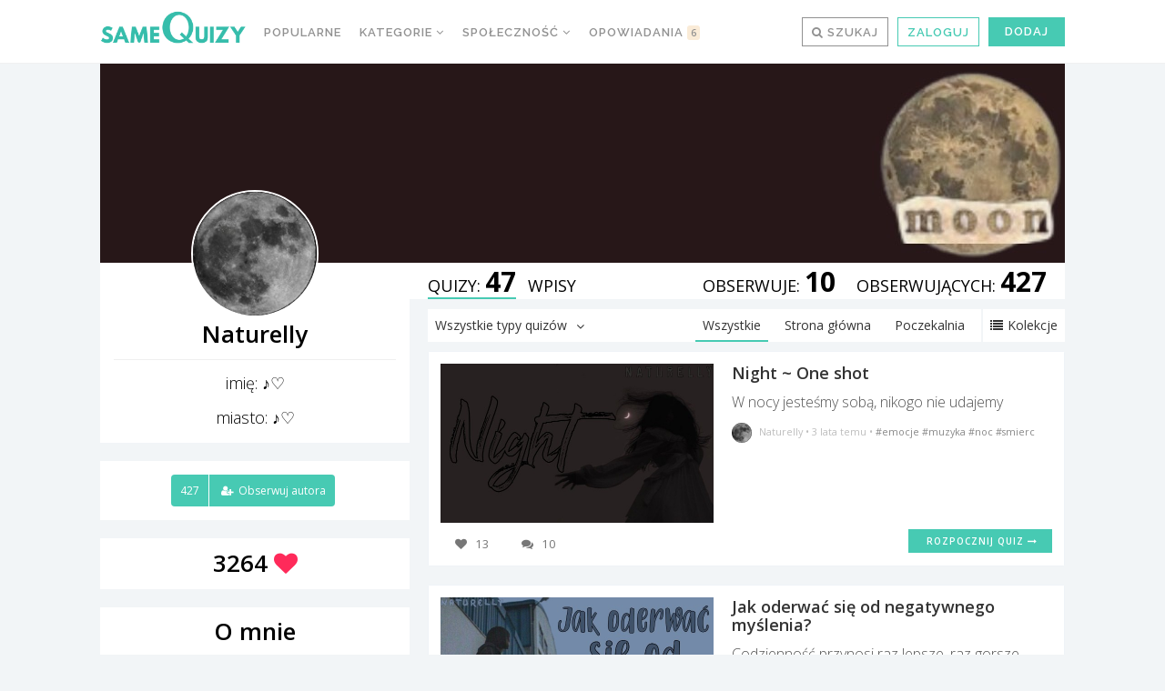

--- FILE ---
content_type: text/html; charset=UTF-8
request_url: https://samequizy.pl/author/hermiona-jean-granger/
body_size: 27581
content:
<!doctype html><html lang="pl-PL"><head><meta http-equiv="Content-Type" content="text/html; charset=UTF-8" /><meta name="viewport" content="width=device-width,initial-scale=1,maximum-scale=5"><meta name="google-play-app" content="app-id=pl.filing.samequizy"><meta name="apple-itunes-app" content="app-id=1055405036"><meta http-equiv="X-UA-Compatible" content="IE=edge,chrome=1"><meta name="HandheldFriendly" content="true"><meta property="article:author" content="https://www.facebook.com/sameQuizy"><script src="/cdn-cgi/scripts/7d0fa10a/cloudflare-static/rocket-loader.min.js" data-cf-settings="7fc0a0578358830d07473cb9-|49"></script><style id="ao_optimized_gfonts" media="print" onload="this.onload=null;this.media='all';">/* cyrillic-ext */
@font-face {
  font-family: 'Open Sans';
  font-style: italic;
  font-weight: 300;
  font-stretch: 100%;
  font-display: swap;
  src: url(/fonts.gstatic.com/s/opensans/v44/memtYaGs126MiZpBA-UFUIcVXSCEkx2cmqvXlWqWtE6FxZCJgvAQ.woff2) format('woff2');
  unicode-range: U+0460-052F, U+1C80-1C8A, U+20B4, U+2DE0-2DFF, U+A640-A69F, U+FE2E-FE2F;
}
/* cyrillic */
@font-face {
  font-family: 'Open Sans';
  font-style: italic;
  font-weight: 300;
  font-stretch: 100%;
  font-display: swap;
  src: url(/fonts.gstatic.com/s/opensans/v44/memtYaGs126MiZpBA-UFUIcVXSCEkx2cmqvXlWqWvU6FxZCJgvAQ.woff2) format('woff2');
  unicode-range: U+0301, U+0400-045F, U+0490-0491, U+04B0-04B1, U+2116;
}
/* greek-ext */
@font-face {
  font-family: 'Open Sans';
  font-style: italic;
  font-weight: 300;
  font-stretch: 100%;
  font-display: swap;
  src: url(/fonts.gstatic.com/s/opensans/v44/memtYaGs126MiZpBA-UFUIcVXSCEkx2cmqvXlWqWtU6FxZCJgvAQ.woff2) format('woff2');
  unicode-range: U+1F00-1FFF;
}
/* greek */
@font-face {
  font-family: 'Open Sans';
  font-style: italic;
  font-weight: 300;
  font-stretch: 100%;
  font-display: swap;
  src: url(/fonts.gstatic.com/s/opensans/v44/memtYaGs126MiZpBA-UFUIcVXSCEkx2cmqvXlWqWuk6FxZCJgvAQ.woff2) format('woff2');
  unicode-range: U+0370-0377, U+037A-037F, U+0384-038A, U+038C, U+038E-03A1, U+03A3-03FF;
}
/* hebrew */
@font-face {
  font-family: 'Open Sans';
  font-style: italic;
  font-weight: 300;
  font-stretch: 100%;
  font-display: swap;
  src: url(/fonts.gstatic.com/s/opensans/v44/memtYaGs126MiZpBA-UFUIcVXSCEkx2cmqvXlWqWu06FxZCJgvAQ.woff2) format('woff2');
  unicode-range: U+0307-0308, U+0590-05FF, U+200C-2010, U+20AA, U+25CC, U+FB1D-FB4F;
}
/* math */
@font-face {
  font-family: 'Open Sans';
  font-style: italic;
  font-weight: 300;
  font-stretch: 100%;
  font-display: swap;
  src: url(/fonts.gstatic.com/s/opensans/v44/memtYaGs126MiZpBA-UFUIcVXSCEkx2cmqvXlWqWxU6FxZCJgvAQ.woff2) format('woff2');
  unicode-range: U+0302-0303, U+0305, U+0307-0308, U+0310, U+0312, U+0315, U+031A, U+0326-0327, U+032C, U+032F-0330, U+0332-0333, U+0338, U+033A, U+0346, U+034D, U+0391-03A1, U+03A3-03A9, U+03B1-03C9, U+03D1, U+03D5-03D6, U+03F0-03F1, U+03F4-03F5, U+2016-2017, U+2034-2038, U+203C, U+2040, U+2043, U+2047, U+2050, U+2057, U+205F, U+2070-2071, U+2074-208E, U+2090-209C, U+20D0-20DC, U+20E1, U+20E5-20EF, U+2100-2112, U+2114-2115, U+2117-2121, U+2123-214F, U+2190, U+2192, U+2194-21AE, U+21B0-21E5, U+21F1-21F2, U+21F4-2211, U+2213-2214, U+2216-22FF, U+2308-230B, U+2310, U+2319, U+231C-2321, U+2336-237A, U+237C, U+2395, U+239B-23B7, U+23D0, U+23DC-23E1, U+2474-2475, U+25AF, U+25B3, U+25B7, U+25BD, U+25C1, U+25CA, U+25CC, U+25FB, U+266D-266F, U+27C0-27FF, U+2900-2AFF, U+2B0E-2B11, U+2B30-2B4C, U+2BFE, U+3030, U+FF5B, U+FF5D, U+1D400-1D7FF, U+1EE00-1EEFF;
}
/* symbols */
@font-face {
  font-family: 'Open Sans';
  font-style: italic;
  font-weight: 300;
  font-stretch: 100%;
  font-display: swap;
  src: url(/fonts.gstatic.com/s/opensans/v44/memtYaGs126MiZpBA-UFUIcVXSCEkx2cmqvXlWqW106FxZCJgvAQ.woff2) format('woff2');
  unicode-range: U+0001-000C, U+000E-001F, U+007F-009F, U+20DD-20E0, U+20E2-20E4, U+2150-218F, U+2190, U+2192, U+2194-2199, U+21AF, U+21E6-21F0, U+21F3, U+2218-2219, U+2299, U+22C4-22C6, U+2300-243F, U+2440-244A, U+2460-24FF, U+25A0-27BF, U+2800-28FF, U+2921-2922, U+2981, U+29BF, U+29EB, U+2B00-2BFF, U+4DC0-4DFF, U+FFF9-FFFB, U+10140-1018E, U+10190-1019C, U+101A0, U+101D0-101FD, U+102E0-102FB, U+10E60-10E7E, U+1D2C0-1D2D3, U+1D2E0-1D37F, U+1F000-1F0FF, U+1F100-1F1AD, U+1F1E6-1F1FF, U+1F30D-1F30F, U+1F315, U+1F31C, U+1F31E, U+1F320-1F32C, U+1F336, U+1F378, U+1F37D, U+1F382, U+1F393-1F39F, U+1F3A7-1F3A8, U+1F3AC-1F3AF, U+1F3C2, U+1F3C4-1F3C6, U+1F3CA-1F3CE, U+1F3D4-1F3E0, U+1F3ED, U+1F3F1-1F3F3, U+1F3F5-1F3F7, U+1F408, U+1F415, U+1F41F, U+1F426, U+1F43F, U+1F441-1F442, U+1F444, U+1F446-1F449, U+1F44C-1F44E, U+1F453, U+1F46A, U+1F47D, U+1F4A3, U+1F4B0, U+1F4B3, U+1F4B9, U+1F4BB, U+1F4BF, U+1F4C8-1F4CB, U+1F4D6, U+1F4DA, U+1F4DF, U+1F4E3-1F4E6, U+1F4EA-1F4ED, U+1F4F7, U+1F4F9-1F4FB, U+1F4FD-1F4FE, U+1F503, U+1F507-1F50B, U+1F50D, U+1F512-1F513, U+1F53E-1F54A, U+1F54F-1F5FA, U+1F610, U+1F650-1F67F, U+1F687, U+1F68D, U+1F691, U+1F694, U+1F698, U+1F6AD, U+1F6B2, U+1F6B9-1F6BA, U+1F6BC, U+1F6C6-1F6CF, U+1F6D3-1F6D7, U+1F6E0-1F6EA, U+1F6F0-1F6F3, U+1F6F7-1F6FC, U+1F700-1F7FF, U+1F800-1F80B, U+1F810-1F847, U+1F850-1F859, U+1F860-1F887, U+1F890-1F8AD, U+1F8B0-1F8BB, U+1F8C0-1F8C1, U+1F900-1F90B, U+1F93B, U+1F946, U+1F984, U+1F996, U+1F9E9, U+1FA00-1FA6F, U+1FA70-1FA7C, U+1FA80-1FA89, U+1FA8F-1FAC6, U+1FACE-1FADC, U+1FADF-1FAE9, U+1FAF0-1FAF8, U+1FB00-1FBFF;
}
/* vietnamese */
@font-face {
  font-family: 'Open Sans';
  font-style: italic;
  font-weight: 300;
  font-stretch: 100%;
  font-display: swap;
  src: url(/fonts.gstatic.com/s/opensans/v44/memtYaGs126MiZpBA-UFUIcVXSCEkx2cmqvXlWqWtk6FxZCJgvAQ.woff2) format('woff2');
  unicode-range: U+0102-0103, U+0110-0111, U+0128-0129, U+0168-0169, U+01A0-01A1, U+01AF-01B0, U+0300-0301, U+0303-0304, U+0308-0309, U+0323, U+0329, U+1EA0-1EF9, U+20AB;
}
/* latin-ext */
@font-face {
  font-family: 'Open Sans';
  font-style: italic;
  font-weight: 300;
  font-stretch: 100%;
  font-display: swap;
  src: url(/fonts.gstatic.com/s/opensans/v44/memtYaGs126MiZpBA-UFUIcVXSCEkx2cmqvXlWqWt06FxZCJgvAQ.woff2) format('woff2');
  unicode-range: U+0100-02BA, U+02BD-02C5, U+02C7-02CC, U+02CE-02D7, U+02DD-02FF, U+0304, U+0308, U+0329, U+1D00-1DBF, U+1E00-1E9F, U+1EF2-1EFF, U+2020, U+20A0-20AB, U+20AD-20C0, U+2113, U+2C60-2C7F, U+A720-A7FF;
}
/* latin */
@font-face {
  font-family: 'Open Sans';
  font-style: italic;
  font-weight: 300;
  font-stretch: 100%;
  font-display: swap;
  src: url(/fonts.gstatic.com/s/opensans/v44/memtYaGs126MiZpBA-UFUIcVXSCEkx2cmqvXlWqWuU6FxZCJgg.woff2) format('woff2');
  unicode-range: U+0000-00FF, U+0131, U+0152-0153, U+02BB-02BC, U+02C6, U+02DA, U+02DC, U+0304, U+0308, U+0329, U+2000-206F, U+20AC, U+2122, U+2191, U+2193, U+2212, U+2215, U+FEFF, U+FFFD;
}
/* cyrillic-ext */
@font-face {
  font-family: 'Open Sans';
  font-style: italic;
  font-weight: 400;
  font-stretch: 100%;
  font-display: swap;
  src: url(/fonts.gstatic.com/s/opensans/v44/memtYaGs126MiZpBA-UFUIcVXSCEkx2cmqvXlWqWtE6FxZCJgvAQ.woff2) format('woff2');
  unicode-range: U+0460-052F, U+1C80-1C8A, U+20B4, U+2DE0-2DFF, U+A640-A69F, U+FE2E-FE2F;
}
/* cyrillic */
@font-face {
  font-family: 'Open Sans';
  font-style: italic;
  font-weight: 400;
  font-stretch: 100%;
  font-display: swap;
  src: url(/fonts.gstatic.com/s/opensans/v44/memtYaGs126MiZpBA-UFUIcVXSCEkx2cmqvXlWqWvU6FxZCJgvAQ.woff2) format('woff2');
  unicode-range: U+0301, U+0400-045F, U+0490-0491, U+04B0-04B1, U+2116;
}
/* greek-ext */
@font-face {
  font-family: 'Open Sans';
  font-style: italic;
  font-weight: 400;
  font-stretch: 100%;
  font-display: swap;
  src: url(/fonts.gstatic.com/s/opensans/v44/memtYaGs126MiZpBA-UFUIcVXSCEkx2cmqvXlWqWtU6FxZCJgvAQ.woff2) format('woff2');
  unicode-range: U+1F00-1FFF;
}
/* greek */
@font-face {
  font-family: 'Open Sans';
  font-style: italic;
  font-weight: 400;
  font-stretch: 100%;
  font-display: swap;
  src: url(/fonts.gstatic.com/s/opensans/v44/memtYaGs126MiZpBA-UFUIcVXSCEkx2cmqvXlWqWuk6FxZCJgvAQ.woff2) format('woff2');
  unicode-range: U+0370-0377, U+037A-037F, U+0384-038A, U+038C, U+038E-03A1, U+03A3-03FF;
}
/* hebrew */
@font-face {
  font-family: 'Open Sans';
  font-style: italic;
  font-weight: 400;
  font-stretch: 100%;
  font-display: swap;
  src: url(/fonts.gstatic.com/s/opensans/v44/memtYaGs126MiZpBA-UFUIcVXSCEkx2cmqvXlWqWu06FxZCJgvAQ.woff2) format('woff2');
  unicode-range: U+0307-0308, U+0590-05FF, U+200C-2010, U+20AA, U+25CC, U+FB1D-FB4F;
}
/* math */
@font-face {
  font-family: 'Open Sans';
  font-style: italic;
  font-weight: 400;
  font-stretch: 100%;
  font-display: swap;
  src: url(/fonts.gstatic.com/s/opensans/v44/memtYaGs126MiZpBA-UFUIcVXSCEkx2cmqvXlWqWxU6FxZCJgvAQ.woff2) format('woff2');
  unicode-range: U+0302-0303, U+0305, U+0307-0308, U+0310, U+0312, U+0315, U+031A, U+0326-0327, U+032C, U+032F-0330, U+0332-0333, U+0338, U+033A, U+0346, U+034D, U+0391-03A1, U+03A3-03A9, U+03B1-03C9, U+03D1, U+03D5-03D6, U+03F0-03F1, U+03F4-03F5, U+2016-2017, U+2034-2038, U+203C, U+2040, U+2043, U+2047, U+2050, U+2057, U+205F, U+2070-2071, U+2074-208E, U+2090-209C, U+20D0-20DC, U+20E1, U+20E5-20EF, U+2100-2112, U+2114-2115, U+2117-2121, U+2123-214F, U+2190, U+2192, U+2194-21AE, U+21B0-21E5, U+21F1-21F2, U+21F4-2211, U+2213-2214, U+2216-22FF, U+2308-230B, U+2310, U+2319, U+231C-2321, U+2336-237A, U+237C, U+2395, U+239B-23B7, U+23D0, U+23DC-23E1, U+2474-2475, U+25AF, U+25B3, U+25B7, U+25BD, U+25C1, U+25CA, U+25CC, U+25FB, U+266D-266F, U+27C0-27FF, U+2900-2AFF, U+2B0E-2B11, U+2B30-2B4C, U+2BFE, U+3030, U+FF5B, U+FF5D, U+1D400-1D7FF, U+1EE00-1EEFF;
}
/* symbols */
@font-face {
  font-family: 'Open Sans';
  font-style: italic;
  font-weight: 400;
  font-stretch: 100%;
  font-display: swap;
  src: url(/fonts.gstatic.com/s/opensans/v44/memtYaGs126MiZpBA-UFUIcVXSCEkx2cmqvXlWqW106FxZCJgvAQ.woff2) format('woff2');
  unicode-range: U+0001-000C, U+000E-001F, U+007F-009F, U+20DD-20E0, U+20E2-20E4, U+2150-218F, U+2190, U+2192, U+2194-2199, U+21AF, U+21E6-21F0, U+21F3, U+2218-2219, U+2299, U+22C4-22C6, U+2300-243F, U+2440-244A, U+2460-24FF, U+25A0-27BF, U+2800-28FF, U+2921-2922, U+2981, U+29BF, U+29EB, U+2B00-2BFF, U+4DC0-4DFF, U+FFF9-FFFB, U+10140-1018E, U+10190-1019C, U+101A0, U+101D0-101FD, U+102E0-102FB, U+10E60-10E7E, U+1D2C0-1D2D3, U+1D2E0-1D37F, U+1F000-1F0FF, U+1F100-1F1AD, U+1F1E6-1F1FF, U+1F30D-1F30F, U+1F315, U+1F31C, U+1F31E, U+1F320-1F32C, U+1F336, U+1F378, U+1F37D, U+1F382, U+1F393-1F39F, U+1F3A7-1F3A8, U+1F3AC-1F3AF, U+1F3C2, U+1F3C4-1F3C6, U+1F3CA-1F3CE, U+1F3D4-1F3E0, U+1F3ED, U+1F3F1-1F3F3, U+1F3F5-1F3F7, U+1F408, U+1F415, U+1F41F, U+1F426, U+1F43F, U+1F441-1F442, U+1F444, U+1F446-1F449, U+1F44C-1F44E, U+1F453, U+1F46A, U+1F47D, U+1F4A3, U+1F4B0, U+1F4B3, U+1F4B9, U+1F4BB, U+1F4BF, U+1F4C8-1F4CB, U+1F4D6, U+1F4DA, U+1F4DF, U+1F4E3-1F4E6, U+1F4EA-1F4ED, U+1F4F7, U+1F4F9-1F4FB, U+1F4FD-1F4FE, U+1F503, U+1F507-1F50B, U+1F50D, U+1F512-1F513, U+1F53E-1F54A, U+1F54F-1F5FA, U+1F610, U+1F650-1F67F, U+1F687, U+1F68D, U+1F691, U+1F694, U+1F698, U+1F6AD, U+1F6B2, U+1F6B9-1F6BA, U+1F6BC, U+1F6C6-1F6CF, U+1F6D3-1F6D7, U+1F6E0-1F6EA, U+1F6F0-1F6F3, U+1F6F7-1F6FC, U+1F700-1F7FF, U+1F800-1F80B, U+1F810-1F847, U+1F850-1F859, U+1F860-1F887, U+1F890-1F8AD, U+1F8B0-1F8BB, U+1F8C0-1F8C1, U+1F900-1F90B, U+1F93B, U+1F946, U+1F984, U+1F996, U+1F9E9, U+1FA00-1FA6F, U+1FA70-1FA7C, U+1FA80-1FA89, U+1FA8F-1FAC6, U+1FACE-1FADC, U+1FADF-1FAE9, U+1FAF0-1FAF8, U+1FB00-1FBFF;
}
/* vietnamese */
@font-face {
  font-family: 'Open Sans';
  font-style: italic;
  font-weight: 400;
  font-stretch: 100%;
  font-display: swap;
  src: url(/fonts.gstatic.com/s/opensans/v44/memtYaGs126MiZpBA-UFUIcVXSCEkx2cmqvXlWqWtk6FxZCJgvAQ.woff2) format('woff2');
  unicode-range: U+0102-0103, U+0110-0111, U+0128-0129, U+0168-0169, U+01A0-01A1, U+01AF-01B0, U+0300-0301, U+0303-0304, U+0308-0309, U+0323, U+0329, U+1EA0-1EF9, U+20AB;
}
/* latin-ext */
@font-face {
  font-family: 'Open Sans';
  font-style: italic;
  font-weight: 400;
  font-stretch: 100%;
  font-display: swap;
  src: url(/fonts.gstatic.com/s/opensans/v44/memtYaGs126MiZpBA-UFUIcVXSCEkx2cmqvXlWqWt06FxZCJgvAQ.woff2) format('woff2');
  unicode-range: U+0100-02BA, U+02BD-02C5, U+02C7-02CC, U+02CE-02D7, U+02DD-02FF, U+0304, U+0308, U+0329, U+1D00-1DBF, U+1E00-1E9F, U+1EF2-1EFF, U+2020, U+20A0-20AB, U+20AD-20C0, U+2113, U+2C60-2C7F, U+A720-A7FF;
}
/* latin */
@font-face {
  font-family: 'Open Sans';
  font-style: italic;
  font-weight: 400;
  font-stretch: 100%;
  font-display: swap;
  src: url(/fonts.gstatic.com/s/opensans/v44/memtYaGs126MiZpBA-UFUIcVXSCEkx2cmqvXlWqWuU6FxZCJgg.woff2) format('woff2');
  unicode-range: U+0000-00FF, U+0131, U+0152-0153, U+02BB-02BC, U+02C6, U+02DA, U+02DC, U+0304, U+0308, U+0329, U+2000-206F, U+20AC, U+2122, U+2191, U+2193, U+2212, U+2215, U+FEFF, U+FFFD;
}
/* cyrillic-ext */
@font-face {
  font-family: 'Open Sans';
  font-style: italic;
  font-weight: 700;
  font-stretch: 100%;
  font-display: swap;
  src: url(/fonts.gstatic.com/s/opensans/v44/memtYaGs126MiZpBA-UFUIcVXSCEkx2cmqvXlWqWtE6FxZCJgvAQ.woff2) format('woff2');
  unicode-range: U+0460-052F, U+1C80-1C8A, U+20B4, U+2DE0-2DFF, U+A640-A69F, U+FE2E-FE2F;
}
/* cyrillic */
@font-face {
  font-family: 'Open Sans';
  font-style: italic;
  font-weight: 700;
  font-stretch: 100%;
  font-display: swap;
  src: url(/fonts.gstatic.com/s/opensans/v44/memtYaGs126MiZpBA-UFUIcVXSCEkx2cmqvXlWqWvU6FxZCJgvAQ.woff2) format('woff2');
  unicode-range: U+0301, U+0400-045F, U+0490-0491, U+04B0-04B1, U+2116;
}
/* greek-ext */
@font-face {
  font-family: 'Open Sans';
  font-style: italic;
  font-weight: 700;
  font-stretch: 100%;
  font-display: swap;
  src: url(/fonts.gstatic.com/s/opensans/v44/memtYaGs126MiZpBA-UFUIcVXSCEkx2cmqvXlWqWtU6FxZCJgvAQ.woff2) format('woff2');
  unicode-range: U+1F00-1FFF;
}
/* greek */
@font-face {
  font-family: 'Open Sans';
  font-style: italic;
  font-weight: 700;
  font-stretch: 100%;
  font-display: swap;
  src: url(/fonts.gstatic.com/s/opensans/v44/memtYaGs126MiZpBA-UFUIcVXSCEkx2cmqvXlWqWuk6FxZCJgvAQ.woff2) format('woff2');
  unicode-range: U+0370-0377, U+037A-037F, U+0384-038A, U+038C, U+038E-03A1, U+03A3-03FF;
}
/* hebrew */
@font-face {
  font-family: 'Open Sans';
  font-style: italic;
  font-weight: 700;
  font-stretch: 100%;
  font-display: swap;
  src: url(/fonts.gstatic.com/s/opensans/v44/memtYaGs126MiZpBA-UFUIcVXSCEkx2cmqvXlWqWu06FxZCJgvAQ.woff2) format('woff2');
  unicode-range: U+0307-0308, U+0590-05FF, U+200C-2010, U+20AA, U+25CC, U+FB1D-FB4F;
}
/* math */
@font-face {
  font-family: 'Open Sans';
  font-style: italic;
  font-weight: 700;
  font-stretch: 100%;
  font-display: swap;
  src: url(/fonts.gstatic.com/s/opensans/v44/memtYaGs126MiZpBA-UFUIcVXSCEkx2cmqvXlWqWxU6FxZCJgvAQ.woff2) format('woff2');
  unicode-range: U+0302-0303, U+0305, U+0307-0308, U+0310, U+0312, U+0315, U+031A, U+0326-0327, U+032C, U+032F-0330, U+0332-0333, U+0338, U+033A, U+0346, U+034D, U+0391-03A1, U+03A3-03A9, U+03B1-03C9, U+03D1, U+03D5-03D6, U+03F0-03F1, U+03F4-03F5, U+2016-2017, U+2034-2038, U+203C, U+2040, U+2043, U+2047, U+2050, U+2057, U+205F, U+2070-2071, U+2074-208E, U+2090-209C, U+20D0-20DC, U+20E1, U+20E5-20EF, U+2100-2112, U+2114-2115, U+2117-2121, U+2123-214F, U+2190, U+2192, U+2194-21AE, U+21B0-21E5, U+21F1-21F2, U+21F4-2211, U+2213-2214, U+2216-22FF, U+2308-230B, U+2310, U+2319, U+231C-2321, U+2336-237A, U+237C, U+2395, U+239B-23B7, U+23D0, U+23DC-23E1, U+2474-2475, U+25AF, U+25B3, U+25B7, U+25BD, U+25C1, U+25CA, U+25CC, U+25FB, U+266D-266F, U+27C0-27FF, U+2900-2AFF, U+2B0E-2B11, U+2B30-2B4C, U+2BFE, U+3030, U+FF5B, U+FF5D, U+1D400-1D7FF, U+1EE00-1EEFF;
}
/* symbols */
@font-face {
  font-family: 'Open Sans';
  font-style: italic;
  font-weight: 700;
  font-stretch: 100%;
  font-display: swap;
  src: url(/fonts.gstatic.com/s/opensans/v44/memtYaGs126MiZpBA-UFUIcVXSCEkx2cmqvXlWqW106FxZCJgvAQ.woff2) format('woff2');
  unicode-range: U+0001-000C, U+000E-001F, U+007F-009F, U+20DD-20E0, U+20E2-20E4, U+2150-218F, U+2190, U+2192, U+2194-2199, U+21AF, U+21E6-21F0, U+21F3, U+2218-2219, U+2299, U+22C4-22C6, U+2300-243F, U+2440-244A, U+2460-24FF, U+25A0-27BF, U+2800-28FF, U+2921-2922, U+2981, U+29BF, U+29EB, U+2B00-2BFF, U+4DC0-4DFF, U+FFF9-FFFB, U+10140-1018E, U+10190-1019C, U+101A0, U+101D0-101FD, U+102E0-102FB, U+10E60-10E7E, U+1D2C0-1D2D3, U+1D2E0-1D37F, U+1F000-1F0FF, U+1F100-1F1AD, U+1F1E6-1F1FF, U+1F30D-1F30F, U+1F315, U+1F31C, U+1F31E, U+1F320-1F32C, U+1F336, U+1F378, U+1F37D, U+1F382, U+1F393-1F39F, U+1F3A7-1F3A8, U+1F3AC-1F3AF, U+1F3C2, U+1F3C4-1F3C6, U+1F3CA-1F3CE, U+1F3D4-1F3E0, U+1F3ED, U+1F3F1-1F3F3, U+1F3F5-1F3F7, U+1F408, U+1F415, U+1F41F, U+1F426, U+1F43F, U+1F441-1F442, U+1F444, U+1F446-1F449, U+1F44C-1F44E, U+1F453, U+1F46A, U+1F47D, U+1F4A3, U+1F4B0, U+1F4B3, U+1F4B9, U+1F4BB, U+1F4BF, U+1F4C8-1F4CB, U+1F4D6, U+1F4DA, U+1F4DF, U+1F4E3-1F4E6, U+1F4EA-1F4ED, U+1F4F7, U+1F4F9-1F4FB, U+1F4FD-1F4FE, U+1F503, U+1F507-1F50B, U+1F50D, U+1F512-1F513, U+1F53E-1F54A, U+1F54F-1F5FA, U+1F610, U+1F650-1F67F, U+1F687, U+1F68D, U+1F691, U+1F694, U+1F698, U+1F6AD, U+1F6B2, U+1F6B9-1F6BA, U+1F6BC, U+1F6C6-1F6CF, U+1F6D3-1F6D7, U+1F6E0-1F6EA, U+1F6F0-1F6F3, U+1F6F7-1F6FC, U+1F700-1F7FF, U+1F800-1F80B, U+1F810-1F847, U+1F850-1F859, U+1F860-1F887, U+1F890-1F8AD, U+1F8B0-1F8BB, U+1F8C0-1F8C1, U+1F900-1F90B, U+1F93B, U+1F946, U+1F984, U+1F996, U+1F9E9, U+1FA00-1FA6F, U+1FA70-1FA7C, U+1FA80-1FA89, U+1FA8F-1FAC6, U+1FACE-1FADC, U+1FADF-1FAE9, U+1FAF0-1FAF8, U+1FB00-1FBFF;
}
/* vietnamese */
@font-face {
  font-family: 'Open Sans';
  font-style: italic;
  font-weight: 700;
  font-stretch: 100%;
  font-display: swap;
  src: url(/fonts.gstatic.com/s/opensans/v44/memtYaGs126MiZpBA-UFUIcVXSCEkx2cmqvXlWqWtk6FxZCJgvAQ.woff2) format('woff2');
  unicode-range: U+0102-0103, U+0110-0111, U+0128-0129, U+0168-0169, U+01A0-01A1, U+01AF-01B0, U+0300-0301, U+0303-0304, U+0308-0309, U+0323, U+0329, U+1EA0-1EF9, U+20AB;
}
/* latin-ext */
@font-face {
  font-family: 'Open Sans';
  font-style: italic;
  font-weight: 700;
  font-stretch: 100%;
  font-display: swap;
  src: url(/fonts.gstatic.com/s/opensans/v44/memtYaGs126MiZpBA-UFUIcVXSCEkx2cmqvXlWqWt06FxZCJgvAQ.woff2) format('woff2');
  unicode-range: U+0100-02BA, U+02BD-02C5, U+02C7-02CC, U+02CE-02D7, U+02DD-02FF, U+0304, U+0308, U+0329, U+1D00-1DBF, U+1E00-1E9F, U+1EF2-1EFF, U+2020, U+20A0-20AB, U+20AD-20C0, U+2113, U+2C60-2C7F, U+A720-A7FF;
}
/* latin */
@font-face {
  font-family: 'Open Sans';
  font-style: italic;
  font-weight: 700;
  font-stretch: 100%;
  font-display: swap;
  src: url(/fonts.gstatic.com/s/opensans/v44/memtYaGs126MiZpBA-UFUIcVXSCEkx2cmqvXlWqWuU6FxZCJgg.woff2) format('woff2');
  unicode-range: U+0000-00FF, U+0131, U+0152-0153, U+02BB-02BC, U+02C6, U+02DA, U+02DC, U+0304, U+0308, U+0329, U+2000-206F, U+20AC, U+2122, U+2191, U+2193, U+2212, U+2215, U+FEFF, U+FFFD;
}
/* cyrillic-ext */
@font-face {
  font-family: 'Open Sans';
  font-style: normal;
  font-weight: 300;
  font-stretch: 100%;
  font-display: swap;
  src: url(/fonts.gstatic.com/s/opensans/v44/memvYaGs126MiZpBA-UvWbX2vVnXBbObj2OVTSKmu0SC55K5gw.woff2) format('woff2');
  unicode-range: U+0460-052F, U+1C80-1C8A, U+20B4, U+2DE0-2DFF, U+A640-A69F, U+FE2E-FE2F;
}
/* cyrillic */
@font-face {
  font-family: 'Open Sans';
  font-style: normal;
  font-weight: 300;
  font-stretch: 100%;
  font-display: swap;
  src: url(/fonts.gstatic.com/s/opensans/v44/memvYaGs126MiZpBA-UvWbX2vVnXBbObj2OVTSumu0SC55K5gw.woff2) format('woff2');
  unicode-range: U+0301, U+0400-045F, U+0490-0491, U+04B0-04B1, U+2116;
}
/* greek-ext */
@font-face {
  font-family: 'Open Sans';
  font-style: normal;
  font-weight: 300;
  font-stretch: 100%;
  font-display: swap;
  src: url(/fonts.gstatic.com/s/opensans/v44/memvYaGs126MiZpBA-UvWbX2vVnXBbObj2OVTSOmu0SC55K5gw.woff2) format('woff2');
  unicode-range: U+1F00-1FFF;
}
/* greek */
@font-face {
  font-family: 'Open Sans';
  font-style: normal;
  font-weight: 300;
  font-stretch: 100%;
  font-display: swap;
  src: url(/fonts.gstatic.com/s/opensans/v44/memvYaGs126MiZpBA-UvWbX2vVnXBbObj2OVTSymu0SC55K5gw.woff2) format('woff2');
  unicode-range: U+0370-0377, U+037A-037F, U+0384-038A, U+038C, U+038E-03A1, U+03A3-03FF;
}
/* hebrew */
@font-face {
  font-family: 'Open Sans';
  font-style: normal;
  font-weight: 300;
  font-stretch: 100%;
  font-display: swap;
  src: url(/fonts.gstatic.com/s/opensans/v44/memvYaGs126MiZpBA-UvWbX2vVnXBbObj2OVTS2mu0SC55K5gw.woff2) format('woff2');
  unicode-range: U+0307-0308, U+0590-05FF, U+200C-2010, U+20AA, U+25CC, U+FB1D-FB4F;
}
/* math */
@font-face {
  font-family: 'Open Sans';
  font-style: normal;
  font-weight: 300;
  font-stretch: 100%;
  font-display: swap;
  src: url(/fonts.gstatic.com/s/opensans/v44/memvYaGs126MiZpBA-UvWbX2vVnXBbObj2OVTVOmu0SC55K5gw.woff2) format('woff2');
  unicode-range: U+0302-0303, U+0305, U+0307-0308, U+0310, U+0312, U+0315, U+031A, U+0326-0327, U+032C, U+032F-0330, U+0332-0333, U+0338, U+033A, U+0346, U+034D, U+0391-03A1, U+03A3-03A9, U+03B1-03C9, U+03D1, U+03D5-03D6, U+03F0-03F1, U+03F4-03F5, U+2016-2017, U+2034-2038, U+203C, U+2040, U+2043, U+2047, U+2050, U+2057, U+205F, U+2070-2071, U+2074-208E, U+2090-209C, U+20D0-20DC, U+20E1, U+20E5-20EF, U+2100-2112, U+2114-2115, U+2117-2121, U+2123-214F, U+2190, U+2192, U+2194-21AE, U+21B0-21E5, U+21F1-21F2, U+21F4-2211, U+2213-2214, U+2216-22FF, U+2308-230B, U+2310, U+2319, U+231C-2321, U+2336-237A, U+237C, U+2395, U+239B-23B7, U+23D0, U+23DC-23E1, U+2474-2475, U+25AF, U+25B3, U+25B7, U+25BD, U+25C1, U+25CA, U+25CC, U+25FB, U+266D-266F, U+27C0-27FF, U+2900-2AFF, U+2B0E-2B11, U+2B30-2B4C, U+2BFE, U+3030, U+FF5B, U+FF5D, U+1D400-1D7FF, U+1EE00-1EEFF;
}
/* symbols */
@font-face {
  font-family: 'Open Sans';
  font-style: normal;
  font-weight: 300;
  font-stretch: 100%;
  font-display: swap;
  src: url(/fonts.gstatic.com/s/opensans/v44/memvYaGs126MiZpBA-UvWbX2vVnXBbObj2OVTUGmu0SC55K5gw.woff2) format('woff2');
  unicode-range: U+0001-000C, U+000E-001F, U+007F-009F, U+20DD-20E0, U+20E2-20E4, U+2150-218F, U+2190, U+2192, U+2194-2199, U+21AF, U+21E6-21F0, U+21F3, U+2218-2219, U+2299, U+22C4-22C6, U+2300-243F, U+2440-244A, U+2460-24FF, U+25A0-27BF, U+2800-28FF, U+2921-2922, U+2981, U+29BF, U+29EB, U+2B00-2BFF, U+4DC0-4DFF, U+FFF9-FFFB, U+10140-1018E, U+10190-1019C, U+101A0, U+101D0-101FD, U+102E0-102FB, U+10E60-10E7E, U+1D2C0-1D2D3, U+1D2E0-1D37F, U+1F000-1F0FF, U+1F100-1F1AD, U+1F1E6-1F1FF, U+1F30D-1F30F, U+1F315, U+1F31C, U+1F31E, U+1F320-1F32C, U+1F336, U+1F378, U+1F37D, U+1F382, U+1F393-1F39F, U+1F3A7-1F3A8, U+1F3AC-1F3AF, U+1F3C2, U+1F3C4-1F3C6, U+1F3CA-1F3CE, U+1F3D4-1F3E0, U+1F3ED, U+1F3F1-1F3F3, U+1F3F5-1F3F7, U+1F408, U+1F415, U+1F41F, U+1F426, U+1F43F, U+1F441-1F442, U+1F444, U+1F446-1F449, U+1F44C-1F44E, U+1F453, U+1F46A, U+1F47D, U+1F4A3, U+1F4B0, U+1F4B3, U+1F4B9, U+1F4BB, U+1F4BF, U+1F4C8-1F4CB, U+1F4D6, U+1F4DA, U+1F4DF, U+1F4E3-1F4E6, U+1F4EA-1F4ED, U+1F4F7, U+1F4F9-1F4FB, U+1F4FD-1F4FE, U+1F503, U+1F507-1F50B, U+1F50D, U+1F512-1F513, U+1F53E-1F54A, U+1F54F-1F5FA, U+1F610, U+1F650-1F67F, U+1F687, U+1F68D, U+1F691, U+1F694, U+1F698, U+1F6AD, U+1F6B2, U+1F6B9-1F6BA, U+1F6BC, U+1F6C6-1F6CF, U+1F6D3-1F6D7, U+1F6E0-1F6EA, U+1F6F0-1F6F3, U+1F6F7-1F6FC, U+1F700-1F7FF, U+1F800-1F80B, U+1F810-1F847, U+1F850-1F859, U+1F860-1F887, U+1F890-1F8AD, U+1F8B0-1F8BB, U+1F8C0-1F8C1, U+1F900-1F90B, U+1F93B, U+1F946, U+1F984, U+1F996, U+1F9E9, U+1FA00-1FA6F, U+1FA70-1FA7C, U+1FA80-1FA89, U+1FA8F-1FAC6, U+1FACE-1FADC, U+1FADF-1FAE9, U+1FAF0-1FAF8, U+1FB00-1FBFF;
}
/* vietnamese */
@font-face {
  font-family: 'Open Sans';
  font-style: normal;
  font-weight: 300;
  font-stretch: 100%;
  font-display: swap;
  src: url(/fonts.gstatic.com/s/opensans/v44/memvYaGs126MiZpBA-UvWbX2vVnXBbObj2OVTSCmu0SC55K5gw.woff2) format('woff2');
  unicode-range: U+0102-0103, U+0110-0111, U+0128-0129, U+0168-0169, U+01A0-01A1, U+01AF-01B0, U+0300-0301, U+0303-0304, U+0308-0309, U+0323, U+0329, U+1EA0-1EF9, U+20AB;
}
/* latin-ext */
@font-face {
  font-family: 'Open Sans';
  font-style: normal;
  font-weight: 300;
  font-stretch: 100%;
  font-display: swap;
  src: url(/fonts.gstatic.com/s/opensans/v44/memvYaGs126MiZpBA-UvWbX2vVnXBbObj2OVTSGmu0SC55K5gw.woff2) format('woff2');
  unicode-range: U+0100-02BA, U+02BD-02C5, U+02C7-02CC, U+02CE-02D7, U+02DD-02FF, U+0304, U+0308, U+0329, U+1D00-1DBF, U+1E00-1E9F, U+1EF2-1EFF, U+2020, U+20A0-20AB, U+20AD-20C0, U+2113, U+2C60-2C7F, U+A720-A7FF;
}
/* latin */
@font-face {
  font-family: 'Open Sans';
  font-style: normal;
  font-weight: 300;
  font-stretch: 100%;
  font-display: swap;
  src: url(/fonts.gstatic.com/s/opensans/v44/memvYaGs126MiZpBA-UvWbX2vVnXBbObj2OVTS-mu0SC55I.woff2) format('woff2');
  unicode-range: U+0000-00FF, U+0131, U+0152-0153, U+02BB-02BC, U+02C6, U+02DA, U+02DC, U+0304, U+0308, U+0329, U+2000-206F, U+20AC, U+2122, U+2191, U+2193, U+2212, U+2215, U+FEFF, U+FFFD;
}
/* cyrillic-ext */
@font-face {
  font-family: 'Open Sans';
  font-style: normal;
  font-weight: 400;
  font-stretch: 100%;
  font-display: swap;
  src: url(/fonts.gstatic.com/s/opensans/v44/memvYaGs126MiZpBA-UvWbX2vVnXBbObj2OVTSKmu0SC55K5gw.woff2) format('woff2');
  unicode-range: U+0460-052F, U+1C80-1C8A, U+20B4, U+2DE0-2DFF, U+A640-A69F, U+FE2E-FE2F;
}
/* cyrillic */
@font-face {
  font-family: 'Open Sans';
  font-style: normal;
  font-weight: 400;
  font-stretch: 100%;
  font-display: swap;
  src: url(/fonts.gstatic.com/s/opensans/v44/memvYaGs126MiZpBA-UvWbX2vVnXBbObj2OVTSumu0SC55K5gw.woff2) format('woff2');
  unicode-range: U+0301, U+0400-045F, U+0490-0491, U+04B0-04B1, U+2116;
}
/* greek-ext */
@font-face {
  font-family: 'Open Sans';
  font-style: normal;
  font-weight: 400;
  font-stretch: 100%;
  font-display: swap;
  src: url(/fonts.gstatic.com/s/opensans/v44/memvYaGs126MiZpBA-UvWbX2vVnXBbObj2OVTSOmu0SC55K5gw.woff2) format('woff2');
  unicode-range: U+1F00-1FFF;
}
/* greek */
@font-face {
  font-family: 'Open Sans';
  font-style: normal;
  font-weight: 400;
  font-stretch: 100%;
  font-display: swap;
  src: url(/fonts.gstatic.com/s/opensans/v44/memvYaGs126MiZpBA-UvWbX2vVnXBbObj2OVTSymu0SC55K5gw.woff2) format('woff2');
  unicode-range: U+0370-0377, U+037A-037F, U+0384-038A, U+038C, U+038E-03A1, U+03A3-03FF;
}
/* hebrew */
@font-face {
  font-family: 'Open Sans';
  font-style: normal;
  font-weight: 400;
  font-stretch: 100%;
  font-display: swap;
  src: url(/fonts.gstatic.com/s/opensans/v44/memvYaGs126MiZpBA-UvWbX2vVnXBbObj2OVTS2mu0SC55K5gw.woff2) format('woff2');
  unicode-range: U+0307-0308, U+0590-05FF, U+200C-2010, U+20AA, U+25CC, U+FB1D-FB4F;
}
/* math */
@font-face {
  font-family: 'Open Sans';
  font-style: normal;
  font-weight: 400;
  font-stretch: 100%;
  font-display: swap;
  src: url(/fonts.gstatic.com/s/opensans/v44/memvYaGs126MiZpBA-UvWbX2vVnXBbObj2OVTVOmu0SC55K5gw.woff2) format('woff2');
  unicode-range: U+0302-0303, U+0305, U+0307-0308, U+0310, U+0312, U+0315, U+031A, U+0326-0327, U+032C, U+032F-0330, U+0332-0333, U+0338, U+033A, U+0346, U+034D, U+0391-03A1, U+03A3-03A9, U+03B1-03C9, U+03D1, U+03D5-03D6, U+03F0-03F1, U+03F4-03F5, U+2016-2017, U+2034-2038, U+203C, U+2040, U+2043, U+2047, U+2050, U+2057, U+205F, U+2070-2071, U+2074-208E, U+2090-209C, U+20D0-20DC, U+20E1, U+20E5-20EF, U+2100-2112, U+2114-2115, U+2117-2121, U+2123-214F, U+2190, U+2192, U+2194-21AE, U+21B0-21E5, U+21F1-21F2, U+21F4-2211, U+2213-2214, U+2216-22FF, U+2308-230B, U+2310, U+2319, U+231C-2321, U+2336-237A, U+237C, U+2395, U+239B-23B7, U+23D0, U+23DC-23E1, U+2474-2475, U+25AF, U+25B3, U+25B7, U+25BD, U+25C1, U+25CA, U+25CC, U+25FB, U+266D-266F, U+27C0-27FF, U+2900-2AFF, U+2B0E-2B11, U+2B30-2B4C, U+2BFE, U+3030, U+FF5B, U+FF5D, U+1D400-1D7FF, U+1EE00-1EEFF;
}
/* symbols */
@font-face {
  font-family: 'Open Sans';
  font-style: normal;
  font-weight: 400;
  font-stretch: 100%;
  font-display: swap;
  src: url(/fonts.gstatic.com/s/opensans/v44/memvYaGs126MiZpBA-UvWbX2vVnXBbObj2OVTUGmu0SC55K5gw.woff2) format('woff2');
  unicode-range: U+0001-000C, U+000E-001F, U+007F-009F, U+20DD-20E0, U+20E2-20E4, U+2150-218F, U+2190, U+2192, U+2194-2199, U+21AF, U+21E6-21F0, U+21F3, U+2218-2219, U+2299, U+22C4-22C6, U+2300-243F, U+2440-244A, U+2460-24FF, U+25A0-27BF, U+2800-28FF, U+2921-2922, U+2981, U+29BF, U+29EB, U+2B00-2BFF, U+4DC0-4DFF, U+FFF9-FFFB, U+10140-1018E, U+10190-1019C, U+101A0, U+101D0-101FD, U+102E0-102FB, U+10E60-10E7E, U+1D2C0-1D2D3, U+1D2E0-1D37F, U+1F000-1F0FF, U+1F100-1F1AD, U+1F1E6-1F1FF, U+1F30D-1F30F, U+1F315, U+1F31C, U+1F31E, U+1F320-1F32C, U+1F336, U+1F378, U+1F37D, U+1F382, U+1F393-1F39F, U+1F3A7-1F3A8, U+1F3AC-1F3AF, U+1F3C2, U+1F3C4-1F3C6, U+1F3CA-1F3CE, U+1F3D4-1F3E0, U+1F3ED, U+1F3F1-1F3F3, U+1F3F5-1F3F7, U+1F408, U+1F415, U+1F41F, U+1F426, U+1F43F, U+1F441-1F442, U+1F444, U+1F446-1F449, U+1F44C-1F44E, U+1F453, U+1F46A, U+1F47D, U+1F4A3, U+1F4B0, U+1F4B3, U+1F4B9, U+1F4BB, U+1F4BF, U+1F4C8-1F4CB, U+1F4D6, U+1F4DA, U+1F4DF, U+1F4E3-1F4E6, U+1F4EA-1F4ED, U+1F4F7, U+1F4F9-1F4FB, U+1F4FD-1F4FE, U+1F503, U+1F507-1F50B, U+1F50D, U+1F512-1F513, U+1F53E-1F54A, U+1F54F-1F5FA, U+1F610, U+1F650-1F67F, U+1F687, U+1F68D, U+1F691, U+1F694, U+1F698, U+1F6AD, U+1F6B2, U+1F6B9-1F6BA, U+1F6BC, U+1F6C6-1F6CF, U+1F6D3-1F6D7, U+1F6E0-1F6EA, U+1F6F0-1F6F3, U+1F6F7-1F6FC, U+1F700-1F7FF, U+1F800-1F80B, U+1F810-1F847, U+1F850-1F859, U+1F860-1F887, U+1F890-1F8AD, U+1F8B0-1F8BB, U+1F8C0-1F8C1, U+1F900-1F90B, U+1F93B, U+1F946, U+1F984, U+1F996, U+1F9E9, U+1FA00-1FA6F, U+1FA70-1FA7C, U+1FA80-1FA89, U+1FA8F-1FAC6, U+1FACE-1FADC, U+1FADF-1FAE9, U+1FAF0-1FAF8, U+1FB00-1FBFF;
}
/* vietnamese */
@font-face {
  font-family: 'Open Sans';
  font-style: normal;
  font-weight: 400;
  font-stretch: 100%;
  font-display: swap;
  src: url(/fonts.gstatic.com/s/opensans/v44/memvYaGs126MiZpBA-UvWbX2vVnXBbObj2OVTSCmu0SC55K5gw.woff2) format('woff2');
  unicode-range: U+0102-0103, U+0110-0111, U+0128-0129, U+0168-0169, U+01A0-01A1, U+01AF-01B0, U+0300-0301, U+0303-0304, U+0308-0309, U+0323, U+0329, U+1EA0-1EF9, U+20AB;
}
/* latin-ext */
@font-face {
  font-family: 'Open Sans';
  font-style: normal;
  font-weight: 400;
  font-stretch: 100%;
  font-display: swap;
  src: url(/fonts.gstatic.com/s/opensans/v44/memvYaGs126MiZpBA-UvWbX2vVnXBbObj2OVTSGmu0SC55K5gw.woff2) format('woff2');
  unicode-range: U+0100-02BA, U+02BD-02C5, U+02C7-02CC, U+02CE-02D7, U+02DD-02FF, U+0304, U+0308, U+0329, U+1D00-1DBF, U+1E00-1E9F, U+1EF2-1EFF, U+2020, U+20A0-20AB, U+20AD-20C0, U+2113, U+2C60-2C7F, U+A720-A7FF;
}
/* latin */
@font-face {
  font-family: 'Open Sans';
  font-style: normal;
  font-weight: 400;
  font-stretch: 100%;
  font-display: swap;
  src: url(/fonts.gstatic.com/s/opensans/v44/memvYaGs126MiZpBA-UvWbX2vVnXBbObj2OVTS-mu0SC55I.woff2) format('woff2');
  unicode-range: U+0000-00FF, U+0131, U+0152-0153, U+02BB-02BC, U+02C6, U+02DA, U+02DC, U+0304, U+0308, U+0329, U+2000-206F, U+20AC, U+2122, U+2191, U+2193, U+2212, U+2215, U+FEFF, U+FFFD;
}
/* cyrillic-ext */
@font-face {
  font-family: 'Open Sans';
  font-style: normal;
  font-weight: 600;
  font-stretch: 100%;
  font-display: swap;
  src: url(/fonts.gstatic.com/s/opensans/v44/memvYaGs126MiZpBA-UvWbX2vVnXBbObj2OVTSKmu0SC55K5gw.woff2) format('woff2');
  unicode-range: U+0460-052F, U+1C80-1C8A, U+20B4, U+2DE0-2DFF, U+A640-A69F, U+FE2E-FE2F;
}
/* cyrillic */
@font-face {
  font-family: 'Open Sans';
  font-style: normal;
  font-weight: 600;
  font-stretch: 100%;
  font-display: swap;
  src: url(/fonts.gstatic.com/s/opensans/v44/memvYaGs126MiZpBA-UvWbX2vVnXBbObj2OVTSumu0SC55K5gw.woff2) format('woff2');
  unicode-range: U+0301, U+0400-045F, U+0490-0491, U+04B0-04B1, U+2116;
}
/* greek-ext */
@font-face {
  font-family: 'Open Sans';
  font-style: normal;
  font-weight: 600;
  font-stretch: 100%;
  font-display: swap;
  src: url(/fonts.gstatic.com/s/opensans/v44/memvYaGs126MiZpBA-UvWbX2vVnXBbObj2OVTSOmu0SC55K5gw.woff2) format('woff2');
  unicode-range: U+1F00-1FFF;
}
/* greek */
@font-face {
  font-family: 'Open Sans';
  font-style: normal;
  font-weight: 600;
  font-stretch: 100%;
  font-display: swap;
  src: url(/fonts.gstatic.com/s/opensans/v44/memvYaGs126MiZpBA-UvWbX2vVnXBbObj2OVTSymu0SC55K5gw.woff2) format('woff2');
  unicode-range: U+0370-0377, U+037A-037F, U+0384-038A, U+038C, U+038E-03A1, U+03A3-03FF;
}
/* hebrew */
@font-face {
  font-family: 'Open Sans';
  font-style: normal;
  font-weight: 600;
  font-stretch: 100%;
  font-display: swap;
  src: url(/fonts.gstatic.com/s/opensans/v44/memvYaGs126MiZpBA-UvWbX2vVnXBbObj2OVTS2mu0SC55K5gw.woff2) format('woff2');
  unicode-range: U+0307-0308, U+0590-05FF, U+200C-2010, U+20AA, U+25CC, U+FB1D-FB4F;
}
/* math */
@font-face {
  font-family: 'Open Sans';
  font-style: normal;
  font-weight: 600;
  font-stretch: 100%;
  font-display: swap;
  src: url(/fonts.gstatic.com/s/opensans/v44/memvYaGs126MiZpBA-UvWbX2vVnXBbObj2OVTVOmu0SC55K5gw.woff2) format('woff2');
  unicode-range: U+0302-0303, U+0305, U+0307-0308, U+0310, U+0312, U+0315, U+031A, U+0326-0327, U+032C, U+032F-0330, U+0332-0333, U+0338, U+033A, U+0346, U+034D, U+0391-03A1, U+03A3-03A9, U+03B1-03C9, U+03D1, U+03D5-03D6, U+03F0-03F1, U+03F4-03F5, U+2016-2017, U+2034-2038, U+203C, U+2040, U+2043, U+2047, U+2050, U+2057, U+205F, U+2070-2071, U+2074-208E, U+2090-209C, U+20D0-20DC, U+20E1, U+20E5-20EF, U+2100-2112, U+2114-2115, U+2117-2121, U+2123-214F, U+2190, U+2192, U+2194-21AE, U+21B0-21E5, U+21F1-21F2, U+21F4-2211, U+2213-2214, U+2216-22FF, U+2308-230B, U+2310, U+2319, U+231C-2321, U+2336-237A, U+237C, U+2395, U+239B-23B7, U+23D0, U+23DC-23E1, U+2474-2475, U+25AF, U+25B3, U+25B7, U+25BD, U+25C1, U+25CA, U+25CC, U+25FB, U+266D-266F, U+27C0-27FF, U+2900-2AFF, U+2B0E-2B11, U+2B30-2B4C, U+2BFE, U+3030, U+FF5B, U+FF5D, U+1D400-1D7FF, U+1EE00-1EEFF;
}
/* symbols */
@font-face {
  font-family: 'Open Sans';
  font-style: normal;
  font-weight: 600;
  font-stretch: 100%;
  font-display: swap;
  src: url(/fonts.gstatic.com/s/opensans/v44/memvYaGs126MiZpBA-UvWbX2vVnXBbObj2OVTUGmu0SC55K5gw.woff2) format('woff2');
  unicode-range: U+0001-000C, U+000E-001F, U+007F-009F, U+20DD-20E0, U+20E2-20E4, U+2150-218F, U+2190, U+2192, U+2194-2199, U+21AF, U+21E6-21F0, U+21F3, U+2218-2219, U+2299, U+22C4-22C6, U+2300-243F, U+2440-244A, U+2460-24FF, U+25A0-27BF, U+2800-28FF, U+2921-2922, U+2981, U+29BF, U+29EB, U+2B00-2BFF, U+4DC0-4DFF, U+FFF9-FFFB, U+10140-1018E, U+10190-1019C, U+101A0, U+101D0-101FD, U+102E0-102FB, U+10E60-10E7E, U+1D2C0-1D2D3, U+1D2E0-1D37F, U+1F000-1F0FF, U+1F100-1F1AD, U+1F1E6-1F1FF, U+1F30D-1F30F, U+1F315, U+1F31C, U+1F31E, U+1F320-1F32C, U+1F336, U+1F378, U+1F37D, U+1F382, U+1F393-1F39F, U+1F3A7-1F3A8, U+1F3AC-1F3AF, U+1F3C2, U+1F3C4-1F3C6, U+1F3CA-1F3CE, U+1F3D4-1F3E0, U+1F3ED, U+1F3F1-1F3F3, U+1F3F5-1F3F7, U+1F408, U+1F415, U+1F41F, U+1F426, U+1F43F, U+1F441-1F442, U+1F444, U+1F446-1F449, U+1F44C-1F44E, U+1F453, U+1F46A, U+1F47D, U+1F4A3, U+1F4B0, U+1F4B3, U+1F4B9, U+1F4BB, U+1F4BF, U+1F4C8-1F4CB, U+1F4D6, U+1F4DA, U+1F4DF, U+1F4E3-1F4E6, U+1F4EA-1F4ED, U+1F4F7, U+1F4F9-1F4FB, U+1F4FD-1F4FE, U+1F503, U+1F507-1F50B, U+1F50D, U+1F512-1F513, U+1F53E-1F54A, U+1F54F-1F5FA, U+1F610, U+1F650-1F67F, U+1F687, U+1F68D, U+1F691, U+1F694, U+1F698, U+1F6AD, U+1F6B2, U+1F6B9-1F6BA, U+1F6BC, U+1F6C6-1F6CF, U+1F6D3-1F6D7, U+1F6E0-1F6EA, U+1F6F0-1F6F3, U+1F6F7-1F6FC, U+1F700-1F7FF, U+1F800-1F80B, U+1F810-1F847, U+1F850-1F859, U+1F860-1F887, U+1F890-1F8AD, U+1F8B0-1F8BB, U+1F8C0-1F8C1, U+1F900-1F90B, U+1F93B, U+1F946, U+1F984, U+1F996, U+1F9E9, U+1FA00-1FA6F, U+1FA70-1FA7C, U+1FA80-1FA89, U+1FA8F-1FAC6, U+1FACE-1FADC, U+1FADF-1FAE9, U+1FAF0-1FAF8, U+1FB00-1FBFF;
}
/* vietnamese */
@font-face {
  font-family: 'Open Sans';
  font-style: normal;
  font-weight: 600;
  font-stretch: 100%;
  font-display: swap;
  src: url(/fonts.gstatic.com/s/opensans/v44/memvYaGs126MiZpBA-UvWbX2vVnXBbObj2OVTSCmu0SC55K5gw.woff2) format('woff2');
  unicode-range: U+0102-0103, U+0110-0111, U+0128-0129, U+0168-0169, U+01A0-01A1, U+01AF-01B0, U+0300-0301, U+0303-0304, U+0308-0309, U+0323, U+0329, U+1EA0-1EF9, U+20AB;
}
/* latin-ext */
@font-face {
  font-family: 'Open Sans';
  font-style: normal;
  font-weight: 600;
  font-stretch: 100%;
  font-display: swap;
  src: url(/fonts.gstatic.com/s/opensans/v44/memvYaGs126MiZpBA-UvWbX2vVnXBbObj2OVTSGmu0SC55K5gw.woff2) format('woff2');
  unicode-range: U+0100-02BA, U+02BD-02C5, U+02C7-02CC, U+02CE-02D7, U+02DD-02FF, U+0304, U+0308, U+0329, U+1D00-1DBF, U+1E00-1E9F, U+1EF2-1EFF, U+2020, U+20A0-20AB, U+20AD-20C0, U+2113, U+2C60-2C7F, U+A720-A7FF;
}
/* latin */
@font-face {
  font-family: 'Open Sans';
  font-style: normal;
  font-weight: 600;
  font-stretch: 100%;
  font-display: swap;
  src: url(/fonts.gstatic.com/s/opensans/v44/memvYaGs126MiZpBA-UvWbX2vVnXBbObj2OVTS-mu0SC55I.woff2) format('woff2');
  unicode-range: U+0000-00FF, U+0131, U+0152-0153, U+02BB-02BC, U+02C6, U+02DA, U+02DC, U+0304, U+0308, U+0329, U+2000-206F, U+20AC, U+2122, U+2191, U+2193, U+2212, U+2215, U+FEFF, U+FFFD;
}
/* cyrillic-ext */
@font-face {
  font-family: 'Open Sans';
  font-style: normal;
  font-weight: 700;
  font-stretch: 100%;
  font-display: swap;
  src: url(/fonts.gstatic.com/s/opensans/v44/memvYaGs126MiZpBA-UvWbX2vVnXBbObj2OVTSKmu0SC55K5gw.woff2) format('woff2');
  unicode-range: U+0460-052F, U+1C80-1C8A, U+20B4, U+2DE0-2DFF, U+A640-A69F, U+FE2E-FE2F;
}
/* cyrillic */
@font-face {
  font-family: 'Open Sans';
  font-style: normal;
  font-weight: 700;
  font-stretch: 100%;
  font-display: swap;
  src: url(/fonts.gstatic.com/s/opensans/v44/memvYaGs126MiZpBA-UvWbX2vVnXBbObj2OVTSumu0SC55K5gw.woff2) format('woff2');
  unicode-range: U+0301, U+0400-045F, U+0490-0491, U+04B0-04B1, U+2116;
}
/* greek-ext */
@font-face {
  font-family: 'Open Sans';
  font-style: normal;
  font-weight: 700;
  font-stretch: 100%;
  font-display: swap;
  src: url(/fonts.gstatic.com/s/opensans/v44/memvYaGs126MiZpBA-UvWbX2vVnXBbObj2OVTSOmu0SC55K5gw.woff2) format('woff2');
  unicode-range: U+1F00-1FFF;
}
/* greek */
@font-face {
  font-family: 'Open Sans';
  font-style: normal;
  font-weight: 700;
  font-stretch: 100%;
  font-display: swap;
  src: url(/fonts.gstatic.com/s/opensans/v44/memvYaGs126MiZpBA-UvWbX2vVnXBbObj2OVTSymu0SC55K5gw.woff2) format('woff2');
  unicode-range: U+0370-0377, U+037A-037F, U+0384-038A, U+038C, U+038E-03A1, U+03A3-03FF;
}
/* hebrew */
@font-face {
  font-family: 'Open Sans';
  font-style: normal;
  font-weight: 700;
  font-stretch: 100%;
  font-display: swap;
  src: url(/fonts.gstatic.com/s/opensans/v44/memvYaGs126MiZpBA-UvWbX2vVnXBbObj2OVTS2mu0SC55K5gw.woff2) format('woff2');
  unicode-range: U+0307-0308, U+0590-05FF, U+200C-2010, U+20AA, U+25CC, U+FB1D-FB4F;
}
/* math */
@font-face {
  font-family: 'Open Sans';
  font-style: normal;
  font-weight: 700;
  font-stretch: 100%;
  font-display: swap;
  src: url(/fonts.gstatic.com/s/opensans/v44/memvYaGs126MiZpBA-UvWbX2vVnXBbObj2OVTVOmu0SC55K5gw.woff2) format('woff2');
  unicode-range: U+0302-0303, U+0305, U+0307-0308, U+0310, U+0312, U+0315, U+031A, U+0326-0327, U+032C, U+032F-0330, U+0332-0333, U+0338, U+033A, U+0346, U+034D, U+0391-03A1, U+03A3-03A9, U+03B1-03C9, U+03D1, U+03D5-03D6, U+03F0-03F1, U+03F4-03F5, U+2016-2017, U+2034-2038, U+203C, U+2040, U+2043, U+2047, U+2050, U+2057, U+205F, U+2070-2071, U+2074-208E, U+2090-209C, U+20D0-20DC, U+20E1, U+20E5-20EF, U+2100-2112, U+2114-2115, U+2117-2121, U+2123-214F, U+2190, U+2192, U+2194-21AE, U+21B0-21E5, U+21F1-21F2, U+21F4-2211, U+2213-2214, U+2216-22FF, U+2308-230B, U+2310, U+2319, U+231C-2321, U+2336-237A, U+237C, U+2395, U+239B-23B7, U+23D0, U+23DC-23E1, U+2474-2475, U+25AF, U+25B3, U+25B7, U+25BD, U+25C1, U+25CA, U+25CC, U+25FB, U+266D-266F, U+27C0-27FF, U+2900-2AFF, U+2B0E-2B11, U+2B30-2B4C, U+2BFE, U+3030, U+FF5B, U+FF5D, U+1D400-1D7FF, U+1EE00-1EEFF;
}
/* symbols */
@font-face {
  font-family: 'Open Sans';
  font-style: normal;
  font-weight: 700;
  font-stretch: 100%;
  font-display: swap;
  src: url(/fonts.gstatic.com/s/opensans/v44/memvYaGs126MiZpBA-UvWbX2vVnXBbObj2OVTUGmu0SC55K5gw.woff2) format('woff2');
  unicode-range: U+0001-000C, U+000E-001F, U+007F-009F, U+20DD-20E0, U+20E2-20E4, U+2150-218F, U+2190, U+2192, U+2194-2199, U+21AF, U+21E6-21F0, U+21F3, U+2218-2219, U+2299, U+22C4-22C6, U+2300-243F, U+2440-244A, U+2460-24FF, U+25A0-27BF, U+2800-28FF, U+2921-2922, U+2981, U+29BF, U+29EB, U+2B00-2BFF, U+4DC0-4DFF, U+FFF9-FFFB, U+10140-1018E, U+10190-1019C, U+101A0, U+101D0-101FD, U+102E0-102FB, U+10E60-10E7E, U+1D2C0-1D2D3, U+1D2E0-1D37F, U+1F000-1F0FF, U+1F100-1F1AD, U+1F1E6-1F1FF, U+1F30D-1F30F, U+1F315, U+1F31C, U+1F31E, U+1F320-1F32C, U+1F336, U+1F378, U+1F37D, U+1F382, U+1F393-1F39F, U+1F3A7-1F3A8, U+1F3AC-1F3AF, U+1F3C2, U+1F3C4-1F3C6, U+1F3CA-1F3CE, U+1F3D4-1F3E0, U+1F3ED, U+1F3F1-1F3F3, U+1F3F5-1F3F7, U+1F408, U+1F415, U+1F41F, U+1F426, U+1F43F, U+1F441-1F442, U+1F444, U+1F446-1F449, U+1F44C-1F44E, U+1F453, U+1F46A, U+1F47D, U+1F4A3, U+1F4B0, U+1F4B3, U+1F4B9, U+1F4BB, U+1F4BF, U+1F4C8-1F4CB, U+1F4D6, U+1F4DA, U+1F4DF, U+1F4E3-1F4E6, U+1F4EA-1F4ED, U+1F4F7, U+1F4F9-1F4FB, U+1F4FD-1F4FE, U+1F503, U+1F507-1F50B, U+1F50D, U+1F512-1F513, U+1F53E-1F54A, U+1F54F-1F5FA, U+1F610, U+1F650-1F67F, U+1F687, U+1F68D, U+1F691, U+1F694, U+1F698, U+1F6AD, U+1F6B2, U+1F6B9-1F6BA, U+1F6BC, U+1F6C6-1F6CF, U+1F6D3-1F6D7, U+1F6E0-1F6EA, U+1F6F0-1F6F3, U+1F6F7-1F6FC, U+1F700-1F7FF, U+1F800-1F80B, U+1F810-1F847, U+1F850-1F859, U+1F860-1F887, U+1F890-1F8AD, U+1F8B0-1F8BB, U+1F8C0-1F8C1, U+1F900-1F90B, U+1F93B, U+1F946, U+1F984, U+1F996, U+1F9E9, U+1FA00-1FA6F, U+1FA70-1FA7C, U+1FA80-1FA89, U+1FA8F-1FAC6, U+1FACE-1FADC, U+1FADF-1FAE9, U+1FAF0-1FAF8, U+1FB00-1FBFF;
}
/* vietnamese */
@font-face {
  font-family: 'Open Sans';
  font-style: normal;
  font-weight: 700;
  font-stretch: 100%;
  font-display: swap;
  src: url(/fonts.gstatic.com/s/opensans/v44/memvYaGs126MiZpBA-UvWbX2vVnXBbObj2OVTSCmu0SC55K5gw.woff2) format('woff2');
  unicode-range: U+0102-0103, U+0110-0111, U+0128-0129, U+0168-0169, U+01A0-01A1, U+01AF-01B0, U+0300-0301, U+0303-0304, U+0308-0309, U+0323, U+0329, U+1EA0-1EF9, U+20AB;
}
/* latin-ext */
@font-face {
  font-family: 'Open Sans';
  font-style: normal;
  font-weight: 700;
  font-stretch: 100%;
  font-display: swap;
  src: url(/fonts.gstatic.com/s/opensans/v44/memvYaGs126MiZpBA-UvWbX2vVnXBbObj2OVTSGmu0SC55K5gw.woff2) format('woff2');
  unicode-range: U+0100-02BA, U+02BD-02C5, U+02C7-02CC, U+02CE-02D7, U+02DD-02FF, U+0304, U+0308, U+0329, U+1D00-1DBF, U+1E00-1E9F, U+1EF2-1EFF, U+2020, U+20A0-20AB, U+20AD-20C0, U+2113, U+2C60-2C7F, U+A720-A7FF;
}
/* latin */
@font-face {
  font-family: 'Open Sans';
  font-style: normal;
  font-weight: 700;
  font-stretch: 100%;
  font-display: swap;
  src: url(/fonts.gstatic.com/s/opensans/v44/memvYaGs126MiZpBA-UvWbX2vVnXBbObj2OVTS-mu0SC55I.woff2) format('woff2');
  unicode-range: U+0000-00FF, U+0131, U+0152-0153, U+02BB-02BC, U+02C6, U+02DA, U+02DC, U+0304, U+0308, U+0329, U+2000-206F, U+20AC, U+2122, U+2191, U+2193, U+2212, U+2215, U+FEFF, U+FFFD;
}
/* cyrillic-ext */
@font-face {
  font-family: 'Raleway';
  font-style: normal;
  font-weight: 300;
  font-display: swap;
  src: url(/fonts.gstatic.com/s/raleway/v37/1Ptug8zYS_SKggPNyCAIT4ttDfCmxA.woff2) format('woff2');
  unicode-range: U+0460-052F, U+1C80-1C8A, U+20B4, U+2DE0-2DFF, U+A640-A69F, U+FE2E-FE2F;
}
/* cyrillic */
@font-face {
  font-family: 'Raleway';
  font-style: normal;
  font-weight: 300;
  font-display: swap;
  src: url(/fonts.gstatic.com/s/raleway/v37/1Ptug8zYS_SKggPNyCkIT4ttDfCmxA.woff2) format('woff2');
  unicode-range: U+0301, U+0400-045F, U+0490-0491, U+04B0-04B1, U+2116;
}
/* vietnamese */
@font-face {
  font-family: 'Raleway';
  font-style: normal;
  font-weight: 300;
  font-display: swap;
  src: url(/fonts.gstatic.com/s/raleway/v37/1Ptug8zYS_SKggPNyCIIT4ttDfCmxA.woff2) format('woff2');
  unicode-range: U+0102-0103, U+0110-0111, U+0128-0129, U+0168-0169, U+01A0-01A1, U+01AF-01B0, U+0300-0301, U+0303-0304, U+0308-0309, U+0323, U+0329, U+1EA0-1EF9, U+20AB;
}
/* latin-ext */
@font-face {
  font-family: 'Raleway';
  font-style: normal;
  font-weight: 300;
  font-display: swap;
  src: url(/fonts.gstatic.com/s/raleway/v37/1Ptug8zYS_SKggPNyCMIT4ttDfCmxA.woff2) format('woff2');
  unicode-range: U+0100-02BA, U+02BD-02C5, U+02C7-02CC, U+02CE-02D7, U+02DD-02FF, U+0304, U+0308, U+0329, U+1D00-1DBF, U+1E00-1E9F, U+1EF2-1EFF, U+2020, U+20A0-20AB, U+20AD-20C0, U+2113, U+2C60-2C7F, U+A720-A7FF;
}
/* latin */
@font-face {
  font-family: 'Raleway';
  font-style: normal;
  font-weight: 300;
  font-display: swap;
  src: url(/fonts.gstatic.com/s/raleway/v37/1Ptug8zYS_SKggPNyC0IT4ttDfA.woff2) format('woff2');
  unicode-range: U+0000-00FF, U+0131, U+0152-0153, U+02BB-02BC, U+02C6, U+02DA, U+02DC, U+0304, U+0308, U+0329, U+2000-206F, U+20AC, U+2122, U+2191, U+2193, U+2212, U+2215, U+FEFF, U+FFFD;
}
/* cyrillic-ext */
@font-face {
  font-family: 'Raleway';
  font-style: normal;
  font-weight: 400;
  font-display: swap;
  src: url(/fonts.gstatic.com/s/raleway/v37/1Ptug8zYS_SKggPNyCAIT4ttDfCmxA.woff2) format('woff2');
  unicode-range: U+0460-052F, U+1C80-1C8A, U+20B4, U+2DE0-2DFF, U+A640-A69F, U+FE2E-FE2F;
}
/* cyrillic */
@font-face {
  font-family: 'Raleway';
  font-style: normal;
  font-weight: 400;
  font-display: swap;
  src: url(/fonts.gstatic.com/s/raleway/v37/1Ptug8zYS_SKggPNyCkIT4ttDfCmxA.woff2) format('woff2');
  unicode-range: U+0301, U+0400-045F, U+0490-0491, U+04B0-04B1, U+2116;
}
/* vietnamese */
@font-face {
  font-family: 'Raleway';
  font-style: normal;
  font-weight: 400;
  font-display: swap;
  src: url(/fonts.gstatic.com/s/raleway/v37/1Ptug8zYS_SKggPNyCIIT4ttDfCmxA.woff2) format('woff2');
  unicode-range: U+0102-0103, U+0110-0111, U+0128-0129, U+0168-0169, U+01A0-01A1, U+01AF-01B0, U+0300-0301, U+0303-0304, U+0308-0309, U+0323, U+0329, U+1EA0-1EF9, U+20AB;
}
/* latin-ext */
@font-face {
  font-family: 'Raleway';
  font-style: normal;
  font-weight: 400;
  font-display: swap;
  src: url(/fonts.gstatic.com/s/raleway/v37/1Ptug8zYS_SKggPNyCMIT4ttDfCmxA.woff2) format('woff2');
  unicode-range: U+0100-02BA, U+02BD-02C5, U+02C7-02CC, U+02CE-02D7, U+02DD-02FF, U+0304, U+0308, U+0329, U+1D00-1DBF, U+1E00-1E9F, U+1EF2-1EFF, U+2020, U+20A0-20AB, U+20AD-20C0, U+2113, U+2C60-2C7F, U+A720-A7FF;
}
/* latin */
@font-face {
  font-family: 'Raleway';
  font-style: normal;
  font-weight: 400;
  font-display: swap;
  src: url(/fonts.gstatic.com/s/raleway/v37/1Ptug8zYS_SKggPNyC0IT4ttDfA.woff2) format('woff2');
  unicode-range: U+0000-00FF, U+0131, U+0152-0153, U+02BB-02BC, U+02C6, U+02DA, U+02DC, U+0304, U+0308, U+0329, U+2000-206F, U+20AC, U+2122, U+2191, U+2193, U+2212, U+2215, U+FEFF, U+FFFD;
}
/* cyrillic-ext */
@font-face {
  font-family: 'Raleway';
  font-style: normal;
  font-weight: 600;
  font-display: swap;
  src: url(/fonts.gstatic.com/s/raleway/v37/1Ptug8zYS_SKggPNyCAIT4ttDfCmxA.woff2) format('woff2');
  unicode-range: U+0460-052F, U+1C80-1C8A, U+20B4, U+2DE0-2DFF, U+A640-A69F, U+FE2E-FE2F;
}
/* cyrillic */
@font-face {
  font-family: 'Raleway';
  font-style: normal;
  font-weight: 600;
  font-display: swap;
  src: url(/fonts.gstatic.com/s/raleway/v37/1Ptug8zYS_SKggPNyCkIT4ttDfCmxA.woff2) format('woff2');
  unicode-range: U+0301, U+0400-045F, U+0490-0491, U+04B0-04B1, U+2116;
}
/* vietnamese */
@font-face {
  font-family: 'Raleway';
  font-style: normal;
  font-weight: 600;
  font-display: swap;
  src: url(/fonts.gstatic.com/s/raleway/v37/1Ptug8zYS_SKggPNyCIIT4ttDfCmxA.woff2) format('woff2');
  unicode-range: U+0102-0103, U+0110-0111, U+0128-0129, U+0168-0169, U+01A0-01A1, U+01AF-01B0, U+0300-0301, U+0303-0304, U+0308-0309, U+0323, U+0329, U+1EA0-1EF9, U+20AB;
}
/* latin-ext */
@font-face {
  font-family: 'Raleway';
  font-style: normal;
  font-weight: 600;
  font-display: swap;
  src: url(/fonts.gstatic.com/s/raleway/v37/1Ptug8zYS_SKggPNyCMIT4ttDfCmxA.woff2) format('woff2');
  unicode-range: U+0100-02BA, U+02BD-02C5, U+02C7-02CC, U+02CE-02D7, U+02DD-02FF, U+0304, U+0308, U+0329, U+1D00-1DBF, U+1E00-1E9F, U+1EF2-1EFF, U+2020, U+20A0-20AB, U+20AD-20C0, U+2113, U+2C60-2C7F, U+A720-A7FF;
}
/* latin */
@font-face {
  font-family: 'Raleway';
  font-style: normal;
  font-weight: 600;
  font-display: swap;
  src: url(/fonts.gstatic.com/s/raleway/v37/1Ptug8zYS_SKggPNyC0IT4ttDfA.woff2) format('woff2');
  unicode-range: U+0000-00FF, U+0131, U+0152-0153, U+02BB-02BC, U+02C6, U+02DA, U+02DC, U+0304, U+0308, U+0329, U+2000-206F, U+20AC, U+2122, U+2191, U+2193, U+2212, U+2215, U+FEFF, U+FFFD;
}
</style><link rel="apple-touch-icon" sizes="57x57" href="/apple-icon-57x57.png"><link rel="apple-touch-icon" sizes="60x60" href="/apple-icon-60x60.png"><link rel="apple-touch-icon" sizes="72x72" href="/apple-icon-72x72.png"><link rel="apple-touch-icon" sizes="76x76" href="/apple-icon-76x76.png"><link rel="apple-touch-icon" sizes="114x114" href="/apple-icon-114x114.png"><link rel="apple-touch-icon" sizes="120x120" href="/apple-icon-120x120.png"><link rel="apple-touch-icon" sizes="144x144" href="/apple-icon-144x144.png"><link rel="apple-touch-icon" sizes="152x152" href="/apple-icon-152x152.png"><link rel="apple-touch-icon" sizes="180x180" href="/apple-icon-180x180.png"><link rel="shortcut icon" href="/favicon.ico" /><link rel="alternate" type="application/rss+xml" title="sameQuizy.pl RSS-Feed" href="/feed"><link media="all" href="https://samequizy.pl/wp-content/cache/autoptimize/css/autoptimize_15d51bedf7044160d47eaca7fd8b11cb.css?x83708" rel="stylesheet"><link media="screen" href="https://samequizy.pl/wp-content/cache/autoptimize/css/autoptimize_287ede673764a99b587acdaca7276862.css?x83708" rel="stylesheet"><title> Naturelly | sameQuizy</title><link rel="preconnect" href="https://spolecznosci.mgr.consensu.org/"><link rel="preconnect" href="https://a.spolecznosci.net"><link rel="preconnect" href="https://spolecznosci.net"><link rel="preconnect" href="https://get.optad360.io"><meta name='robots' content='max-image-preview:large' /><meta name="robots" content="max-snippet:-1, max-image-preview:large, max-video-preview:-1"/><link rel="canonical" href="https://samequizy.pl/author/hermiona-jean-granger/" /><link rel="next" href="https://samequizy.pl/author/hermiona-jean-granger/page/2/" /><meta property="og:locale" content="pl_PL" /><meta property="og:type" content="object" /><meta property="og:title" content="Naturelly" /><meta property="og:url" content="https://samequizy.pl/author/hermiona-jean-granger/" /><meta property="og:site_name" content="sameQuizy" /><meta property="fb:app_id" content="2214841268766312" /><meta property="og:image" content="https://samequizy.pl/wp-content/uploads/2016/01/filing_images_34d53e20206b.png" /><meta property="og:image:secure_url" content="https://samequizy.pl/wp-content/uploads/2016/01/filing_images_34d53e20206b.png" /><meta property="og:image:width" content="1024" /><meta property="og:image:height" content="500" /><meta name="twitter:card" content="summary" /><meta name="twitter:title" content="Naturelly | sameQuizy" /><meta name="twitter:image" content="http://samequizy.pl/wp-content/uploads/2016/01/filing_images_34d53e20206b.png" /> <script type='application/ld+json' class='yoast-schema-graph yoast-schema-graph--main'>{"@context":"https://schema.org","@graph":[{"@type":"Organization","@id":"https://samequizy.pl/#organization","name":"sameQuizy","url":"https://samequizy.pl/","sameAs":["https://www.facebook.com/sameQuizy","https://www.instagram.com/sameQuizy/"],"logo":{"@type":"ImageObject","@id":"https://samequizy.pl/#logo","inLanguage":"pl-PL","url":"https://samequizy.pl/wp-content/uploads/2019/08/filing_images_cb1ee0a155e9.png","width":512,"height":512,"caption":"sameQuizy"},"image":{"@id":"https://samequizy.pl/#logo"}},{"@type":"WebSite","@id":"https://samequizy.pl/#website","url":"https://samequizy.pl/","name":"sameQuizy","inLanguage":"pl-PL","description":"\u2028Quizy, Testy, G\u0142osowania - rozwi\u0105zuj i tw\u00f3rz w\u0142asne. Najwi\u0119kszy serwis z quizami w Polsce! Quizy na ka\u017cdy temat, rozwi\u0105\u017c Quiz ju\u017c teraz!","publisher":{"@id":"https://samequizy.pl/#organization"},"potentialAction":[{"@type":"SearchAction","target":"https://samequizy.pl/?s={search_term_string}","query-input":"required name=search_term_string"}]},{"@type":"ProfilePage","@id":"https://samequizy.pl/author/hermiona-jean-granger/#webpage","url":"https://samequizy.pl/author/hermiona-jean-granger/","name":"Naturelly | sameQuizy","isPartOf":{"@id":"https://samequizy.pl/#website"},"inLanguage":"pl-PL"},{"@type":["Person"],"@id":"https://samequizy.pl/#/schema/person/363124122f4b33e053662e6c9e9c3e08","name":"Naturelly","image":{"@type":"ImageObject","@id":"https://samequizy.pl/#authorlogo","inLanguage":"pl-PL","url":"https://samequizy.pl/wp-content/uploads/2024/09/19/images_3541ac46bd9e9-96x96.jpg","caption":"Naturelly"},"description":"18 grudnia \r\n\r\n\"Mercy\" ~ Shawn Mendes \r\n\"Consuming all the air inside my lungs\r\nRipping all the skin from off my bones\r\nI'm prepared to sacrifice my life\r\nI would gladly do it twice\r\nConsuming all the air inside my lungs\r\nRipping all the skin from off my bones\r\nI'm prepared to sacrifice my life\r\nI would gladly do it twice\"\r\n\r\n\"Dream \" ~ Babymonster \r\n\"Now I finally found my wings\r\nI let go of everything\r\nDecided to follow my heart\r\nI don't care what they say (Say)\r\nMy life is not a game (Game)\r\nNever gon' run away\"\r\n\r\n\"Closed Doors\" ~ Ismail\r\n\"Yes, I look happy, happy all the time\r\nBut you don't see me, see me when I cry\r\n'Cause I'm a master, master of pretending\r\nLately never ending\"\r\n\r\n\u2022Naturelka - tylko dla Vellie \r\n\r\n\u2022Dell tu by\u0142a! Kc Siostro! Tu jest wspaniale \u2764\ufe0f\ud83c\udf63","sameAs":[],"mainEntityOfPage":{"@id":"https://samequizy.pl/author/hermiona-jean-granger/#webpage"}}]}</script> <link rel='dns-prefetch' href='//www.google.com' /><link href='https://fonts.gstatic.com' crossorigin='anonymous' rel='preconnect' /><link rel="alternate" type="application/rss+xml" title="sameQuizy &raquo; Kanał z wpisami" href="https://samequizy.pl/feed/" /><link rel="alternate" type="application/rss+xml" title="sameQuizy &raquo; Kanał z wpisami, których autorem jest Naturelly" href="https://samequizy.pl/author/hermiona-jean-granger/feed/" />  <script type="text/javascript" data-cfasync="false">var disableStr = 'ga-disable-UA-62712906-1';

	/* Function to detect opted out users */
	function __gaTrackerIsOptedOut() {
		return document.cookie.indexOf(disableStr + '=true') > -1;
	}

	/* Disable tracking if the opt-out cookie exists. */
	if ( __gaTrackerIsOptedOut() ) {
		window[disableStr] = true;
	}

	/* Opt-out function */
	function __gaTrackerOptout() {
	  document.cookie = disableStr + '=true; expires=Thu, 31 Dec 2099 23:59:59 UTC; path=/';
	  window[disableStr] = true;
	}
		(function(i,s,o,g,r,a,m){i['GoogleAnalyticsObject']=r;i[r]=i[r]||function(){
		(i[r].q=i[r].q||[]).push(arguments)},i[r].l=1*new Date();a=s.createElement(o),
		m=s.getElementsByTagName(o)[0];a.async=1;a.src=g;m.parentNode.insertBefore(a,m)
	})(window,document,'script','//www.google-analytics.com/analytics.js','__gaTracker');

	__gaTracker('create', 'UA-62712906-1', 'auto', {'allowAnchor':true,'allowLinker':true});
	__gaTracker('set', 'forceSSL', true);
	__gaTracker('require', 'displayfeatures');
	__gaTracker('send','pageview');</script> <link rel='stylesheet' id='dashicons-css' href='https://samequizy.pl/wp-includes/css/dashicons.min.css?x83708' type='text/css' media='all' /> <!--[if lt IE 9]><link rel='stylesheet' id='ie8-css' href='https://samequizy.pl/wp-content/themes/filing/css/ie8.css?x83708' type='text/css' media='all' /> <![endif]--> <script type="7fc0a0578358830d07473cb9-text/javascript" src="https://samequizy.pl/wp-includes/js/jquery/jquery.min.js?x83708" id="jquery-core-js"></script> <script type="7fc0a0578358830d07473cb9-text/javascript" src="https://samequizy.pl/wp-includes/js/jquery/jquery-migrate.min.js?x83708" id="jquery-migrate-js"></script> <script defer type="7fc0a0578358830d07473cb9-text/javascript" src="https://samequizy.pl/wp-content/cache/autoptimize/js/autoptimize_single_c2e6c816533ab8b4d5766def331b8c77.js?x83708" id="tml-themed-profiles-js"></script> <script defer type="7fc0a0578358830d07473cb9-text/javascript" src="https://samequizy.pl/wp-content/cache/autoptimize/js/autoptimize_single_d6d30c205005de61fe48374feafd1cfa.js?x83708" id="modernizer-js"></script> <script defer type="7fc0a0578358830d07473cb9-text/javascript" src="https://samequizy.pl/wp-content/themes/filing/js/jquery.countdown.min.js?x83708" id="countdown-js"></script> <script defer type="7fc0a0578358830d07473cb9-text/javascript" src="https://samequizy.pl/wp-content/cache/autoptimize/js/autoptimize_single_64b7aa206044d896c50d8a4871b7f0c5.js?x83708" id="charcount-js"></script> <link rel="https://api.w.org/" href="https://samequizy.pl/wp-json/" /><link rel="alternate" type="application/json" href="https://samequizy.pl/wp-json/wp/v2/users/1524868" /><link rel="EditURI" type="application/rsd+xml" title="RSD" href="https://samequizy.pl/xmlrpc.php?rsd" /><meta name="generator" content="WordPress 6.5.4" /> <script async src="https://samequizy.pl/wp-content/cache/autoptimize/js/autoptimize_single_d49c33975883c9071c2fbe0a8978cb1b.js?x83708" type="7fc0a0578358830d07473cb9-text/javascript"></script> <script async src="https://www.googletagmanager.com/gtag/js?id=G-W2KLNEGWL5" type="7fc0a0578358830d07473cb9-text/javascript"></script> <script defer src="[data-uri]" type="7fc0a0578358830d07473cb9-text/javascript"></script> <script async src="//cmp.optad360.io/items/c4629144-5bc6-4343-99ff-1e12bbc39be9.min.js" type="7fc0a0578358830d07473cb9-text/javascript"></script> <script defer src="[data-uri]" type="7fc0a0578358830d07473cb9-text/javascript"></script> </head><body class="archive author author-hermiona-jean-granger author-1524868" data-smooth-scrolling="0" data-responsive="1" ><div id="header-outer" data-using-logo="1" data-logo-height="60" data-padding="1" data-header-resize="0"><header id="top"><div class="navbar"><div id="search-outer"><div id="search"><div class="container"><div id="search-box"><div class="span_9"><form action="https://samequizy.pl" method="GET"><div class="rowcol"><div class="col-8"> <input type="text" id="searchinput" name="s" value="" placeholder="Szukaj quizów, autorów, kategorii..." data-placeholder="Szukaj quizów, autorów, kategorii..." /> <input type="hidden" value="true" id="poczekalnia"/></div><div class="col-3"> <button type="submit" class="nectar-button">Szukaj</button></div></div></form></div></div><div id="close"><a href="#">x</a></div></div></div></div><div class="right visible-sm hide"> <i class="fa fa-search open-search-modal"></i> <a href="/dodaj"><i class="fa fa-plus-square-o"></i> </a></div><div class="container"> <a href="https://samequizy.pl"><img id="logo" src="/logo.png?1" style="width: 160px;" height="122" width="544" alt="sameQuizy"/></a><nav class="nav left hidden-md hidden-sm hidden-xs hidemobile"> <a class="nav-link" href="/popularne/">Popularne</a><div class="nav-link">Kategorie <i class="fa fa-angle-down"></i><div class="nav-dropdown-menu kategorie"><div class="col-2"> <a class="" href="/quiz/"><img src="https://samequizy.pl/wp-content/uploads/2017/05/filing_images_4627ad9d51b7.png" width="100" height="100" class="icon">Quizy Os.</a> <a class="" href="/test/"><img src="https://samequizy.pl/wp-content/uploads/2017/05/filing_images_e4e832627b4f.png" width="100" height="100" class="icon">Testy</a> <a class="" href="/test-na-czas/"><img src="https://samequizy.pl/wp-content/uploads/2018/06/filing_images_e863acb6a2d0.png" width="100" height="100" class="icon">Testy na czas</a> <a class="" href="/glosowanie/"><img src="https://samequizy.pl/wp-content/uploads/2017/05/filing_images_413bcfc34b7f.png" width="100" height="100" class="icon">Głosowania</a> <a class="" href="/co-wolisz/"><img src="https://samequizy.pl/wp-content/uploads/2017/05/filing_images_86a7efece8ec.png" width="128" height="128" class="icon">Co wolisz?</a> <a class="" href="/zgadywanka/"><img src="https://samequizy.pl/wp-content/uploads/2018/06/filing_images_cdd52c698fcf.png" width="100" height="100" class="icon">Zgadywanki</a> <a class="" href="/zdrapka/"><img src="https://samequizy.pl/wp-content/themes/filing/img/zdrapka_mobile.png" width="100" height="100" class="icon">Zdrapki</a> <a class="" href="/litery/"><img src="https://samequizy.pl/wp-content/themes/filing/img/litery-mini.png" width="100" height="100" class="icon">Litery</a> <a class="" href="/przetrwanie/"><img src="https://samequizy.pl/wp-content/uploads/2017/05/filing_images_7403cf8ae77c.png" width="100" height="100" class="icon">Przetrwania</a> <a class="" href="/opowiadania/"><img src="https://samequizy.pl/wp-content/uploads/2017/05/filing_images_276b1fa705e5.png" width="100" height="100" class="icon">Opowiadania</a> <a href="/losuj/" onclick="if (!window.__cfRLUnblockHandlers) return false; __gaTracker('send', 'event', 'random', 'samequizy.pl', '');" style="border-top: 1px solid #f1f1f1;" data-cf-modified-7fc0a0578358830d07473cb9-="">Losowy quiz</a></div><div class="col-2"> <a class="" href="/tag/youtube/">Youtube</a> <a class="" href="/tag/szkola/">Szkoła</a> <a class="" href="/tag/muzyka/">Muzyka</a> <a class="" href="/tag/zagadki/">Zagadki</a> <a class="" href="/tag/straszne/">Straszne</a> <a class="" href="/tag/zwierzeta/">ZWIERZĘTA</a> <a class="" href="/tag/ksiazki/">Książki</a> <a class="" href="/tag/socialmedia/">Social Media</a> <a class="" href="/tag/horoskop/">Horoskop</a> <a class="" href="/tag/polityka/">Polityka</a> <a class="" href="/tag/netflix/">Netflix</a></div><div class="col-2"> <a class="" href="/tag/harrypotter/">Harry Potter</a> <a class="" href="/tag/milosc/">Miłość</a> <a class="" href="/tag/podroze/">Podróże</a> <a class="" href="/tag/czyzgadniemy/">Zgadniemy?</a> <a class="" href="/tag/humor/">Humor</a> <a class="" href="/tag/psy/">Psy</a> <a class="" href="/tag/kolory/">Kolory</a> <a class="" href="/tag/mezczyzni/">Mężczyźni</a> <a class="" href="/tag/duchowe/">Duchowe</a> <a class="" href="/tag/dccomics/">DC Comics</a> <a class="" href="/tag/magia/">Magia</a></div><div class="col-2"> <a class="" href="/tag/marvel/">Marvel</a> <a class="" href="/tag/kobiety/">Kobiety</a> <a class="" href="/tag/styl/">Styl</a> <a class="" href="/tag/tworzenie/">Tworzenie</a> <a class="" href="/tag/psychologia/">Psychologia</a> <a class="" href="/tag/koty/">Koty</a> <a class="" href="/tag/nauka/">Nauka</a> <a class="" href="/tag/sport/">Sport</a> <a class="" href="/tag/zdrowie/">Zdrowie</a> <a class="" href="/tag/gwiazdy/">Gwiazdy</a> <a class="" href="/tag/fantasy/">Fantasy</a></div><div class="col-2"> <a class="" href="/tag/filmy/">Filmy</a> <a class="" href="/tag/zycie/">Życie</a> <a class="" href="/tag/inteligencja/">Inteligencja</a> <a class="" href="/tag/telewizja/">Telewizja</a> <a class="" href="/tag/jedzenie/">Jedzenie</a> <a class="" href="/tag/konie/">Konie</a> <a class="" href="/tag/motoryzacja/">Motoryzacja</a> <a class="" href="/tag/gry/">Gry</a> <a class="" href="/tag/historia/">Historia</a> <a class="" href="/tag/slodkie/">Słodkie</a> <a class="" href="/tag/kpop/">K-pop</a></div><div class="col-2"> <a class="" href="/tag/seriale/">Seriale</a> <a class="" href="/tag/emocje/">Emocje</a> <a class="" href="/tag/internet/">Internet</a> <a class="" href="/tag/losowanie/">Losowanie</a> <a class="" href="/tag/disney/">disney</a> <a class="" href="/tag/dom/">Dom</a> <a class="" href="/tag/bajki/">Bajki</a> <a class="" href="/tag/anime/">Anime</a> <a class="" href="/tag/lektury/">Lektury</a> <a class="" href="/tag/przyroda/">Przyroda</a> <a class="" href="/artykul/">Artykuły</a></div></div></div><div class="nav-link">Społeczność <i class="fa fa-angle-down"></i><div class="nav-dropdown-menu"><div class="col-12"> <a class="" href="/poczekalnia/">Poczekalnia</a> <a class="" href="/ranking/">Ranking</a> <a class="" href="/turniej/">Turniej</a> <a class="" href="/author/team_snapchatsq/">Wywiady</a> <a href="https://www.facebook.com/sameQuizy/" target="_blank" style="margin-top: 10px;" rel="noopener"><i class="fa fa-facebook fa-fw"></i> Facebook</a> <a href="https://www.instagram.com/samequizy/" target="_blank" rel="noopener"><i class="fa fa-instagram fa-fw"></i> Instagram</a> <a href="#" class="social snapchat"><i class="fa fa-snapchat-ghost fa-fw"></i> Snapchat</a></div></div></div> <a class="nav-link" href="/opowiadania/">Opowiadania <span class="new">6</span> </a></nav><nav class="action-nav right hidden-md hidden-sm hidden-xs hidemobile"> <a id="search-btn" href="#" class="nav-link"><i class="fa fa-search"></i> Szukaj</a> <a id="add" class="nav-link" href="/dodaj">Dodaj</a> <a id="user-login-btn" href="#modal-login" class="login nav-link" data-toggle="ml-modal">Zaloguj</a></nav></div></div></header></div><div id="app-container"><div style="clear:both"></div><div class="container main-content"><div id="post-area" class="row"><div class="col"><div class="user-background"> <img src="https://samequizy.pl/wp-content/uploads/2024/09/19/images_280f2891fb8603.jpg" width="1060" height="220" alt=""/></div><div class="user-info hidemobile"> <span class="quiz-count under"><a class="less" href="https://samequizy.pl/author/hermiona-jean-granger/">QUIZY: <b>47</b></a></span> <span class="fav-count"><a class="less"
 href="https://samequizy.pl/author/hermiona-jean-granger/wpisy/">WPISY</a></span><div class="pull-right follows hidemobile"> <span><a class="less" href="https://samequizy.pl/author/hermiona-jean-granger/following/">OBSERWUJE: <b>10</b></a></span> <span><a class="less" href="https://samequizy.pl/author/hermiona-jean-granger/followers/">OBSERWUJĄCYCH: <b>427</b></a></span></div></div><div class="rowcol"><div class="col-4"><div class="author-meta mobile"><div class="avatar-wrapper"><img alt='Naturelly' src='https://samequizy.pl/wp-content/uploads/2024/09/19/images_3541ac46bd9e9-140x140.jpg' class='avatar avatar-140 current-author photo' height='140' width='140' loading='lazy' /></div><h1 class="username">Naturelly</h1> <button type="button" class="follow-btn user-action"
 data-id="1524868" data-action="follow"
 data-nonce="63162f58ad"> <span>427</span> <i class="fa fa-user-plus"></i> Obserwuj autora </button> <button type="button"
 class="favuser-btn user-action" style="display: none;"                        data-id="1524868" data-action="favorite_user"
 data-nonce="63162f58ad" data-toggle="tooltip" data-placement="top"
 title="Dodaj użytkownika do Ulubionych na swoim profilu"> <i class="fa fa-star-o"></i> </button><div class="clear"></div></div><div class="author-meta hidemobile"><div class="avatar-wrapper"><img alt='Naturelly' src='https://samequizy.pl/wp-content/uploads/2024/09/19/images_3541ac46bd9e9-140x140.jpg' class='avatar avatar-140 current-author photo' height='140' width='140' loading='lazy' /></div><h1 class="username">Naturelly</h1><h4>imię: <span>♪♡</span></h4><h4>miasto: <span>♪♡</span></h4><h4 class="mobile">o mnie: <span class="show-about">przeczytaj <i class="fa fa-angle-down"></i></span></h4></div><div class="mobile user-info-mobile"><div class="row"><div class="col-xs-6 "> <span><a class="less" href="https://samequizy.pl/author/hermiona-jean-granger/following/"><b>10</b></br>OBSERWUJE</a></span></div><div class="col-xs-6 "> <span><a class="less" href="https://samequizy.pl/author/hermiona-jean-granger/followers/"><b>427</b></br>OBSERWUJĄCYCH</a></span></div></div></div><div class="author-meta follow text-align-center hidemobile"> <button type="button" class="follow-btn user-action"
 data-id="1524868" data-action="follow"
 data-nonce="63162f58ad"> <span>427</span> <i class="fa fa-user-plus"></i> Obserwuj autora </button> <button type="button" class="favuser-btn user-action" style="display: none;"                        data-id="1524868" data-action="favorite_user"
 data-nonce="63162f58ad" data-toggle="tooltip" data-placement="top" title="Dodaj użytkownika do Ulubionych na swoim profilu"> <i class="fa fa-star-o"></i> </button></div><div class="author-meta supers hidemobile"><h3 data-toggle="tooltip" data-placement="top" title="Łączna liczba wszystkich kliknięć „Super!” pod quizami autora.">3264 <i class="fa fa-heart"></i></h3></div><div class="mobile user-info-mobile"><div class="row"><div class="col-xs-4 under"> <span class="quiz-count"><a class="less" href="https://samequizy.pl/author/hermiona-jean-granger/">QUIZY: <b>47</b></a></span></div><div class="col-xs-4 "> <span class="fav-count"><a class="less" href="https://samequizy.pl/author/hermiona-jean-granger/wpisy/">WPISY</a></span></div><div class="col-xs-4 "> <span class="fav-count"><a class="less" href="https://samequizy.pl/author/hermiona-jean-granger/wiecej/">O MNIE</a></span></div></div></div><div class="author-meta about hidemobile"><h3>O mnie</h3><div data-full="18 grudnia <br /> <br /> &quot;Mercy&quot; ~ Shawn Mendes <br /> &quot;Consuming all the air inside my lungs<br /> Ripping all the skin from off my bones<br /> I'm prepared to sacrifice my life<br /> I would gladly do it twice<br /> Consuming all the air inside my lungs<br /> Ripping all the skin from off my bones<br /> I'm prepared to sacrifice my life<br /> I would gladly do it twice&quot;<br /> <br /> &quot;Dream &quot; ~ Babymonster <br /> &quot;Now I finally found my wings<br /> I let go of everything<br /> Decided to follow my heart<br /> I don't care what they say (Say)<br /> My life is not a game (Game)<br /> Never gon' run away&quot;<br /> <br /> &quot;Closed Doors&quot; ~ Ismail<br /> &quot;Yes, I look happy, happy all the time<br /> But you don't see me, see me when I cry<br /> 'Cause I'm a master, master of pretending<br /> Lately never ending&quot;<br /> <br /> &bull;Naturelka - tylko dla Vellie <br /> <br /> &bull;Dell tu była! Kc Siostro! Tu jest wspaniale ❤️🍣">
 18 grudnia <br /> <br /> &quot;Mercy&quot; ~ Shawn Mendes <br /> &quot;Consuming all the air inside my lungs<br /> Ripping all the skin from off my bones<br /> I'm prepared to sacrifice my life<br /> I would gladly do it twice<br /> Consuming all the air inside my lungs<br /> Ripping all the skin from off my bones<br /> I'm prepared to... <a class="morebio" href="#read-more" style="color: #018FFF;">Czytaj dalej</a></div></div><div class="author-meta wpisy hidemobile"><h3>Ostatni wpis</h3><div class="comment byuser comment-author-hermiona-jean-granger bypostauthor even thread-even depth-1" id="acomment-42962299"><div id="div-comment-42962299" class="comment-body"><div class="comment-author vcard"> <a href="https://samequizy.pl/author/hermiona-jean-granger/"><div class="avatar-wrapper"><img alt='Naturelly' src='https://samequizy.pl/wp-content/uploads/2024/09/19/images_3541ac46bd9e9-36x36.jpg' class='avatar avatar-36 current-author photo' height='36' width='36' loading='lazy' /></div></a><h2><a href="https://samequizy.pl/author/hermiona-jean-granger/"  class="">Naturelly</a></h2><div class="comment-meta commentmetadata" data-time="2023-02-07 21:02"> 3 lata temu</div></div><div class="comment-text"> Hej kochani
Co tam u was?
Nie mogę uwierzyć, że dzisiaj mija rok od założenia tego k... <a href="https://samequizy.pl/author/hermiona-jean-granger/wpisy/?cid=42962299#commentanchor-42962299">Czytaj dalej</a></div></div><div class="text-align-center allwpisy"> <a href="https://samequizy.pl/author/hermiona-jean-granger/wpisy/">Zobacz wszystkie wpisy <i class="fa fa-long-arrow-right"></i></a></div></div></div><div class="author-meta achives hidemobile"><h3>Osiągnięcia</h3> <a href="/osiagniecia/"> <img src="/wp-content/themes/filing/img/icons/witaj.png"
 width="100" height="100" data-toggle="tooltip" data-placement="top"
 title="Świeżak za ukończenie samouczka" loading="lazy"/> <img src="/wp-content/themes/filing/img/icons/znajomy0.png"
 width="100" height="103" data-toggle="tooltip" data-placement="top"
 title="Dobry znajomy za wypełnienie wszystkich pól w profilu" loading="lazy"/> <img src="/wp-content/themes/filing/img/icons/olowekbialy.png"
 width="100" height="103" data-toggle="tooltip" data-placement="top"
 title="Praktykant za pierwszy dodany Quiz na stronie" loading="lazy"/> <img src="/wp-content/themes/filing/img/icons/pierwszy.png"
 width="100" height="103" data-toggle="tooltip" data-placement="top"
 title="Nowicjusz za pierwszy Quiz na Stronie głównej" loading="lazy"/> <img src="/wp-content/themes/filing/img/icons/przyborybiale.png"
 width="100" height="103" data-toggle="tooltip" data-placement="top"
 title="Quizmistrz za 5 Quizów na Stronie głównej" loading="lazy"/> <img src="/wp-content/themes/filing/img/icons/psycholog0b.png"
 width="100" height="103" data-toggle="tooltip" data-placement="top"
 title="Psycholog za 3 Quizy osobowości na Stronie Głównej" loading="lazy"/> <img
 src="/wp-content/themes/filing/img/icons/gwiazda3.png"
 width="100" height="103" data-toggle="tooltip" data-placement="top"
 title="Gwiazda za zdobycie 250 obserwujących" loading="lazy"/> <img
 src="/wp-content/themes/filing/img/icons/ulubieniec1.png"
 width="100" height="103" data-toggle="tooltip" data-placement="top"
 title="Ulubieniec za zdobycie 10 osób, które dodały Cię do Ulubionych" loading="lazy"/> <img
 src="/wp-content/themes/filing/img/icons/komentator3.png"
 width="100" height="103" data-toggle="tooltip" data-placement="top"
 title="Komentator za 200 napisanych komentarzy" loading="lazy"/> <img
 src="/wp-content/themes/filing/img/icons/dusza1.png"
 width="100" height="103" data-toggle="tooltip" data-placement="top"
 title="Dusza towarzystwa za zdobycie 50 komentarzy pod jednym Quizem" loading="lazy"/> <img src="/wp-content/themes/filing/img/icons/prowokator.png" width="100"
 height="100" data-toggle="tooltip" data-placement="top"
 title="Prowokator za Gorącą dyskusję pod Quizem" loading="lazy"/> <img src="/wp-content/themes/filing/img/icons/serce/serce0.png" width="100"
 height="100" data-toggle="tooltip" data-placement="top"
 title="Super quiz! za zdobycie 50 serc pod quizem" loading="lazy"/> <img src="/wp-content/themes/filing/img/icons/doceniacz/doceniacz3.png" width="100"
 height="103" data-toggle="tooltip" data-placement="top"
 title="Doceniacz za podarowanie 1000 serc" loading="lazy"/> <img src="/wp-content/themes/filing/img/icons/strzal/strzal0.png" width="100"
 height="103" data-toggle="tooltip" data-placement="top"
 title="Strzał w dziesiątkę za 1 quiz, który trafił na podstronę Popularne" loading="lazy"/> <img src="/wp-content/themes/filing/img/icons/wielka0.png" width="100"
 height="100" data-toggle="tooltip" data-placement="top"
 title="Reżyser za stworzenie serii quizów" loading="lazy"/> <img src="/wp-content/themes/filing/img/icons/tort/tort3.png" width="100"
 height="100" data-toggle="tooltip" data-placement="top"
 title="Rocznica za liczbę lat spędzonych na sameQuizy (07.02)" loading="lazy"/> <img src="/wp-content/themes/filing/img/icons/gadzeciarz.png" width="100" data-toggle="tooltip" data-placement="top"
 height="100" title="Gadżeciarz za zalogowanie w aplikacji sameQuizy na Androida" loading="lazy"/> <img src="/wp-content/themes/filing/img/icons/bloger/0.png" width="100" data-toggle="tooltip" data-placement="top"
 height="100" title="Bloger za 25 serc pod jednym wpisem" loading="lazy"/> <img src="/wp-content/themes/filing/img/icons/krolserc/0.png" width="100" data-toggle="tooltip" data-placement="top"
 height="100" title="Król serc za zdobycie 1000 wszystkich serc" loading="lazy"/> <img src="/wp-content/themes/filing/img/icons/milosnik/3.png" width="100" data-toggle="tooltip" data-placement="top"
 height="103" title="Miłośnik quizów za dodanie 150 quizów do Ulubionych" loading="lazy"/> <img src="/wp-content/themes/filing/img/icons/odkrycie/0.png" width="100" data-toggle="tooltip" data-placement="top"
 height="100" title="Odkrycie za zdobycie 25 obserwacji jednego dnia" loading="lazy"/> <img src="/wp-content/themes/filing/img/icons/quizomaniak/3.png" width="100" data-toggle="tooltip" data-placement="top"
 height="103" title="Quizomaniak za rozwiązanie 2500 quizów" loading="lazy"/> <img src="/wp-content/themes/filing/img/icons/wielkanoc2022.png" width="100"
 height="100" data-toggle="tooltip" data-placement="top"
 title="Wielkanoc 2022 za udział Wielkanocnej zabawie (18.04.2022)" loading="lazy"/> <img src="/wp-content/themes/filing/img/icons/urodziny2022.png" width="100"
 height="100" data-toggle="tooltip" data-placement="top"
 title="Urodziny 2022 za udział w urodzinowym konkursie (01.06.2022)" loading="lazy"/> <img src="/wp-content/themes/filing/img/icons/ocena.png" width="100"
 height="100" data-toggle="tooltip" data-placement="top"
 title="Koniec roku za udział w zabawie na zakończenie roku szkolnego (11.06.2022)" loading="lazy"/> <img src="/wp-content/themes/filing/img/icons/halloween2022.png" width="100"
 height="100" data-toggle="tooltip" data-placement="top"
 title="Halloween 2022 za udział w halloweenowej zabawie (31.10.2022)" loading="lazy"/> </a><div class="text-align-center allwpisy"> <a href="/osiagniecia/">Lista osiągnięć <i class="fa fa-long-arrow-right"></i></a></div></div><div class="author-meta hidemobile favusers" id="favusers"><h3>Ulubieni</h3><div class="sortable"> <a class="fav-author"
 href="https://samequizy.pl/author/moreellaa/" data-id="1582249"
 data-toggle="tooltip" data-placement="top" data-container="body"
 title="Deliss"><div class="avatar-wrapper"><img alt='Deliss' src='https://samequizy.pl/wp-content/uploads/2024/05/09/images_8c6d8e9b8f91bf-64x64.jpg' class='avatar avatar-64 photo' height='64' width='64' loading='lazy' /></div></a><a class="fav-author"
 href="https://samequizy.pl/author/roxie_edit/" data-id="1403243"
 data-toggle="tooltip" data-placement="top" data-container="body"
 title="gaaabi"><div class="avatar-wrapper"><img alt='gaaabi' src='https://samequizy.pl/wp-content/uploads/2023/09/09/images_9b65f64e6164e6-64x64.jpg' class='avatar avatar-64 photo' height='64' width='64' loading='lazy' /></div></a><a class="fav-author"
 href="https://samequizy.pl/author/cute_arbuzik/" data-id="1552985"
 data-toggle="tooltip" data-placement="top" data-container="body"
 title="Vellie"><div class="avatar-wrapper"><img alt='Vellie' src='https://samequizy.pl/wp-content/uploads/2025/08/25/images_9dabf9cad4e07-64x64.jpeg' class='avatar avatar-64 photo' height='64' width='64' loading='lazy' /></div></a><a class="fav-author"
 href="https://samequizy.pl/author/fajna_istotka076/" data-id="1380259"
 data-toggle="tooltip" data-placement="top" data-container="body"
 title="caprea"><div class="avatar-wrapper"><img alt='caprea' src='https://samequizy.pl/wp-content/uploads/2025/12/14/images_c8e6421680963-64x64.jpeg' class='avatar avatar-64 photo' height='64' width='64' loading='lazy' /></div></a></div><div class="text-align-center allwpisy"
 style="display: none;"> <a href="#" class="save-sortable" data-nonce="63162f58ad" data-action="sortfavusers">Zapisz kolejność</a></div><div class="clear"></div></div><div class="author-meta achives hidemobile" id="bagdes"><h3>Odznaki</h3> <img src="https://samequizy.pl/wp-content/uploads/2022/04/01/images_bc991edc5b29822.png" width="100"
 height="100" data-toggle="tooltip" data-placement="top"
 title="Zabawne i absurdalne pytania „Co byś wolał?” za udział w Wyzwaniu tygodniowym" loading="lazy"/> <img src="https://samequizy.pl/wp-content/uploads/2022/04/08/images_882977998908a8e.png" width="100"
 height="100" data-toggle="tooltip" data-placement="top"
 title="Wielkanoc za udział w Wyzwaniu tygodniowym" loading="lazy"/> <img src="https://samequizy.pl/wp-content/uploads/2022/04/15/images_51a48a5e9807.png" width="100"
 height="100" data-toggle="tooltip" data-placement="top"
 title="Przetrwanie w fabule serialu za udział w Wyzwaniu tygodniowym" loading="lazy"/> <img src="https://samequizy.pl/wp-content/uploads/2022/04/22/images_facb34ee3226265.png" width="100"
 height="100" data-toggle="tooltip" data-placement="top"
 title="Majówka za udział w Wyzwaniu tygodniowym" loading="lazy"/> <img src="https://samequizy.pl/wp-content/uploads/2022/04/28/images_c38dff6ad780.png" width="100"
 height="100" data-toggle="tooltip" data-placement="top"
 title="Kreator: wymarzona podróż za udział w Wyzwaniu tygodniowym" loading="lazy"/> <img src="https://samequizy.pl/wp-content/uploads/2022/05/06/images_512e545ce5ba.png" width="100"
 height="100" data-toggle="tooltip" data-placement="top"
 title="Doktor Strange za udział w Wyzwaniu tygodniowym" loading="lazy"/> <img src="https://samequizy.pl/wp-content/uploads/2022/05/13/images_e4ea5e791e46b.png" width="100"
 height="100" data-toggle="tooltip" data-placement="top"
 title="Przyjaźń za udział w Wyzwaniu tygodniowym" loading="lazy"/> <img src="https://samequizy.pl/wp-content/uploads/2022/05/20/images_b12f7d2061f7d8b9.png" width="100"
 height="100" data-toggle="tooltip" data-placement="top"
 title="Dzień Dziecka za udział w Wyzwaniu tygodniowym" loading="lazy"/> <img src="https://samequizy.pl/wp-content/uploads/2022/05/27/images_a9999e4d7f383dc.png" width="100"
 height="100" data-toggle="tooltip" data-placement="top"
 title="Stranger Things za udział w Wyzwaniu tygodniowym" loading="lazy"/> <img src="https://samequizy.pl/wp-content/uploads/2022/06/03/images_c435000c56ac6.png" width="100"
 height="100" data-toggle="tooltip" data-placement="top"
 title="Koniec roku szkolnego za udział w Wyzwaniu tygodniowym" loading="lazy"/> <img src="https://samequizy.pl/wp-content/uploads/2022/06/09/images_3bf825d729cc3.png" width="100"
 height="100" data-toggle="tooltip" data-placement="top"
 title="Sport za udział w Wyzwaniu tygodniowym" loading="lazy"/> <img src="https://samequizy.pl/wp-content/uploads/2022/06/17/images_04c90bf98731.png" width="100"
 height="100" data-toggle="tooltip" data-placement="top"
 title="Kreatywne wakacje za udział w Wyzwaniu tygodniowym" loading="lazy"/> <img src="https://samequizy.pl/wp-content/uploads/2022/06/24/images_097535b5aa016.png" width="100"
 height="100" data-toggle="tooltip" data-placement="top"
 title="Quiz z kategorii DOM za udział w Wyzwaniu tygodniowym" loading="lazy"/> <img src="https://samequizy.pl/wp-content/uploads/2022/07/01/images_36a51b0278fe937f.png" width="100"
 height="100" data-toggle="tooltip" data-placement="top"
 title="Social Media za udział w Wyzwaniu tygodniowym" loading="lazy"/> <img src="https://samequizy.pl/wp-content/uploads/2022/07/08/images_789fda9b13cf4b.png" width="100"
 height="100" data-toggle="tooltip" data-placement="top"
 title="Supermoce za udział w Wyzwaniu tygodniowym" loading="lazy"/> <img src="https://samequizy.pl/wp-content/uploads/2022/07/15/images_1ea3c89d3470.png" width="100"
 height="100" data-toggle="tooltip" data-placement="top"
 title="Cechy charakteru za udział w Wyzwaniu tygodniowym" loading="lazy"/> <img src="https://samequizy.pl/wp-content/uploads/2022/07/15/images_85ce0ea0616e94.png" width="100"
 height="100" data-toggle="tooltip" data-placement="top"
 title="Trudne życiowe pytania z serii "Co byś wolał?" za udział w Wyzwaniu tygodniowym" loading="lazy"/> <img src="https://samequizy.pl/wp-content/uploads/2022/07/29/images_03a9e25bb7922b0.png" width="100"
 height="100" data-toggle="tooltip" data-placement="top"
 title="Quiz, którego tytuł zawiera tylko 4 słowa za udział w Wyzwaniu tygodniowym" loading="lazy"/> <img src="https://samequizy.pl/wp-content/uploads/2022/08/05/images_e0f6be36867cb.png" width="100"
 height="100" data-toggle="tooltip" data-placement="top"
 title="Świat książek za udział w Wyzwaniu tygodniowym" loading="lazy"/> <img src="https://samequizy.pl/wp-content/uploads/2022/08/12/images_7d2263c6d9dc38.png" width="100"
 height="100" data-toggle="tooltip" data-placement="top"
 title="Test z #inteligencja za udział w Wyzwaniu tygodniowym" loading="lazy"/> <img src="https://samequizy.pl/wp-content/uploads/2022/08/17/images_a506bb0a1650eec.png" width="100"
 height="100" data-toggle="tooltip" data-placement="top"
 title="Quiz z #backtoschool za udział w Wyzwaniu tygodniowym" loading="lazy"/> <img src="https://samequizy.pl/wp-content/uploads/2022/08/17/images_c5f18cfd29ea.png" width="100"
 height="100" data-toggle="tooltip" data-placement="top"
 title="Quiz z kategorii JEDZENIE za udział w Wyzwaniu tygodniowym" loading="lazy"/> <img src="https://samequizy.pl/wp-content/uploads/2022/08/17/images_ecb61507c11667.png" width="100"
 height="100" data-toggle="tooltip" data-placement="top"
 title="Czas wolny po szkole za udział w Wyzwaniu tygodniowym" loading="lazy"/> <img src="https://samequizy.pl/wp-content/uploads/2022/09/16/images_3c16d4053292.png" width="100"
 height="100" data-toggle="tooltip" data-placement="top"
 title="Quiz na Dzień Chłopaka za udział w Wyzwaniu tygodniowym" loading="lazy"/> <img src="https://samequizy.pl/wp-content/uploads/2022/09/23/images_f176163e03328.png" width="100"
 height="100" data-toggle="tooltip" data-placement="top"
 title="Jesienny klimat za udział w Wyzwaniu tygodniowym" loading="lazy"/> <img src="https://samequizy.pl/wp-content/uploads/2022/09/30/images_20688a7a64f4.png" width="100"
 height="100" data-toggle="tooltip" data-placement="top"
 title="Dzień Nauczyciela za udział w Wyzwaniu tygodniowym" loading="lazy"/> <img src="https://samequizy.pl/wp-content/uploads/2022/09/30/images_b286f5f0a610b3a7.png" width="100"
 height="100" data-toggle="tooltip" data-placement="top"
 title="Nietypowy Horoskopquiz za udział w Wyzwaniu tygodniowym" loading="lazy"/> <img src="https://samequizy.pl/wp-content/uploads/2022/10/14/images_bb0bc4109401.png" width="100"
 height="100" data-toggle="tooltip" data-placement="top"
 title="Quiz typu kreator za udział w Wyzwaniu tygodniowym" loading="lazy"/> <img src="https://samequizy.pl/wp-content/uploads/2022/10/21/images_fd9edfad3f0da8c8.png" width="100"
 height="100" data-toggle="tooltip" data-placement="top"
 title="Halloween 2022 za udział w Wyzwaniu tygodniowym" loading="lazy"/> <img src="https://samequizy.pl/wp-content/uploads/2022/10/28/images_bf98974e709b0b.png" width="100"
 height="100" data-toggle="tooltip" data-placement="top"
 title="Na poprawę humoru za udział w Wyzwaniu tygodniowym" loading="lazy"/> <img src="https://samequizy.pl/wp-content/uploads/2022/11/04/images_5e422bebe481d4.png" width="100"
 height="100" data-toggle="tooltip" data-placement="top"
 title="Magia za udział w Wyzwaniu tygodniowym" loading="lazy"/> <img src="https://samequizy.pl/wp-content/uploads/2022/11/11/images_341821a01fa58.png" width="100"
 height="100" data-toggle="tooltip" data-placement="top"
 title="Postacie z lektur szkolnych za udział w Wyzwaniu tygodniowym" loading="lazy"/> <img src="https://samequizy.pl/wp-content/uploads/2022/11/18/images_0ec2ae53c574.png" width="100"
 height="100" data-toggle="tooltip" data-placement="top"
 title="Wróżby andrzejkowe za udział w Wyzwaniu tygodniowym" loading="lazy"/> <img src="https://samequizy.pl/wp-content/uploads/2022/11/25/images_b9b603eac8e3.png" width="100"
 height="100" data-toggle="tooltip" data-placement="top"
 title="Mikołajkowe prezenty za udział w Wyzwaniu tygodniowym" loading="lazy"/> <img src="https://samequizy.pl/wp-content/uploads/2022/12/02/images_010fd0f54642b5.png" width="100"
 height="100" data-toggle="tooltip" data-placement="top"
 title="Grudniowe wieczory za udział w Wyzwaniu tygodniowym" loading="lazy"/> <img src="https://samequizy.pl/wp-content/uploads/2022/12/09/images_f2d5e328616ba89.png" width="100"
 height="100" data-toggle="tooltip" data-placement="top"
 title="Wednesday za udział w Wyzwaniu tygodniowym" loading="lazy"/> <img src="https://samequizy.pl/wp-content/uploads/2022/12/16/images_a00f65cbd0846.png" width="100"
 height="100" data-toggle="tooltip" data-placement="top"
 title="Świąteczny czas za udział w Wyzwaniu tygodniowym" loading="lazy"/> <img src="https://samequizy.pl/wp-content/uploads/2022/12/23/images_4722430ec54c32cf.png" width="100"
 height="100" data-toggle="tooltip" data-placement="top"
 title="Sylwester za udział w Wyzwaniu tygodniowym" loading="lazy"/> <img src="https://samequizy.pl/wp-content/uploads/2022/12/30/images_c0ac69b70c293.png" width="100"
 height="100" data-toggle="tooltip" data-placement="top"
 title="Postanowienia noworoczne za udział w Wyzwaniu tygodniowym" loading="lazy"/> <img src="https://samequizy.pl/wp-content/uploads/2023/01/06/images_5400d48eceb34ff5.png" width="100"
 height="100" data-toggle="tooltip" data-placement="top"
 title="Ferie zimowe za udział w Wyzwaniu tygodniowym" loading="lazy"/> <img src="https://samequizy.pl/wp-content/uploads/2023/01/13/images_6e547a710b2cb.png" width="100"
 height="100" data-toggle="tooltip" data-placement="top"
 title="Dzień Babci i Dziadka za udział w Wyzwaniu tygodniowym" loading="lazy"/> <img src="https://samequizy.pl/wp-content/uploads/2023/01/20/images_c4a4a4bf6cb3936d.png" width="100"
 height="100" data-toggle="tooltip" data-placement="top"
 title="Quiz z kategorii MODA za udział w Wyzwaniu tygodniowym" loading="lazy"/> <img src="https://samequizy.pl/wp-content/uploads/2023/01/27/images_43a59eccece0326.png" width="100"
 height="100" data-toggle="tooltip" data-placement="top"
 title="Kreator: Pokój za udział w Wyzwaniu tygodniowym" loading="lazy"/> <img src="https://samequizy.pl/wp-content/uploads/2023/02/02/images_572b9413729d6.png" width="100"
 height="100" data-toggle="tooltip" data-placement="top"
 title="Walentynki 2023 za udział w Wyzwaniu tygodniowym" loading="lazy"/> <img src="https://samequizy.pl/wp-content/uploads/2023/02/10/images_b04cd8e939a52.png" width="100"
 height="100" data-toggle="tooltip" data-placement="top"
 title="Gra: Hogwart's Legacy za udział w Wyzwaniu tygodniowym" loading="lazy"/> <img src="https://samequizy.pl/wp-content/uploads/2023/02/16/images_fc83eee1f77ef424.png" width="100"
 height="100" data-toggle="tooltip" data-placement="top"
 title="Samochody za udział w Wyzwaniu tygodniowym" loading="lazy"/> <img src="https://samequizy.pl/wp-content/uploads/2023/02/24/images_f37eb3ef98d4.png" width="100"
 height="100" data-toggle="tooltip" data-placement="top"
 title="Dzień Kobiet za udział w Wyzwaniu tygodniowym" loading="lazy"/> <img src="https://samequizy.pl/wp-content/uploads/2023/03/03/images_7c964c4fa8e955.png" width="100"
 height="100" data-toggle="tooltip" data-placement="top"
 title="Trudny test za udział w Wyzwaniu tygodniowym" loading="lazy"/> <img src="https://samequizy.pl/wp-content/uploads/2023/03/10/images_b438444b32aa.png" width="100"
 height="100" data-toggle="tooltip" data-placement="top"
 title="Powrót wiosny za udział w Wyzwaniu tygodniowym" loading="lazy"/> <img src="https://samequizy.pl/wp-content/uploads/2023/03/24/images_4546fc4f018b2.png" width="100"
 height="100" data-toggle="tooltip" data-placement="top"
 title="10 najtrudniejszych pytań z serii "Co byś wolał?" za udział w Wyzwaniu tygodniowym" loading="lazy"/> <img src="https://samequizy.pl/wp-content/uploads/2023/03/31/images_d2ca40eaba813d88.png" width="100"
 height="100" data-toggle="tooltip" data-placement="top"
 title="Wielkanoc 2023 za udział w Wyzwaniu tygodniowym" loading="lazy"/> <img src="https://samequizy.pl/wp-content/uploads/2023/04/07/images_ca8cd5b9d567454.png" width="100"
 height="100" data-toggle="tooltip" data-placement="top"
 title="Nietypowa zdrapka za udział w Wyzwaniu tygodniowym" loading="lazy"/> <img src="https://samequizy.pl/wp-content/uploads/2023/04/21/images_289c43ae616a.png" width="100"
 height="100" data-toggle="tooltip" data-placement="top"
 title="Opowiadanie z wyborami odpowiedzi za udział w Wyzwaniu tygodniowym" loading="lazy"/> <img src="https://samequizy.pl/wp-content/uploads/2023/05/19/images_dc089ead98cc084.png" width="100"
 height="100" data-toggle="tooltip" data-placement="top"
 title="Dziecinnie prosty TEST za udział w Wyzwaniu tygodniowym" loading="lazy"/> <img src="https://samequizy.pl/wp-content/uploads/2023/07/07/images_3e0115fbd5be.png" width="100"
 height="100" data-toggle="tooltip" data-placement="top"
 title="Film "Barbie" za udział w Wyzwaniu tygodniowym" loading="lazy"/></div></div><div class="col-8 wideposts"><div class="filters"><div class="dropdown-trigger">Wszystkie typy <span class="hidemobile">quizów</span> <i class="fa fa-angle-down"></i><ul class="dropdown-select" style="display: none"><li><a href="/author/hermiona-jean-granger/">Wszystkie typy <span class="hidemobile">quizów</span></a></li><li><a href="/author/hermiona-jean-granger/?t=1">Quizy osobowości</a></li><li><a href="/author/hermiona-jean-granger/?t=3">Testy</a></li><li><a href="/author/hermiona-jean-granger/?t=7">Testy na czas</a></li><li><a href="/author/hermiona-jean-granger/?t=2">Głosowania</a></li><li><a href="/author/hermiona-jean-granger/?t=4">Zgadywanki</a></li><li><a href="/author/hermiona-jean-granger/?t=8">Zdrapki</a></li><li><a href="/author/hermiona-jean-granger/?t=9">Litery</a></li><li><a href="/author/hermiona-jean-granger/?t=6">Przetrwania</a></li><li><a href="/author/hermiona-jean-granger/?t=5">Opowiadania</a></li></ul></div><div class="dropdown-trigger mobile">Wszystkie <i class="fa fa-angle-down"></i><ul class="dropdown-select" style="display: none"><li><a href="/author/hermiona-jean-granger/">Wszystkie</a></li><li><a href="/author/hermiona-jean-granger/?g=1">Strona główna</a></li><li><a href="/author/hermiona-jean-granger/?g=2">Poczekalnia</a></li><li><a href="kolekcje/" class="kolekcje-link"><i class="fa fa-list"></i>Kolekcje</a></li></ul></div> <a href="kolekcje/" class="kolekcje-link hidemobile"><i class="fa fa-list"></i>Kolekcje</a> <a class="hidemobile" href="/author/hermiona-jean-granger/?g=2">Poczekalnia</a> <a class="hidemobile" href="/author/hermiona-jean-granger/?g=1">Strona główna</a> <a class="hidemobile selected" href="/author/hermiona-jean-granger/">Wszystkie</a><div class="clear"></div></div><article id="post-11939917" class="post post-11939917 type-post status-publish format-standard has-post-thumbnail hentry category-nsfw category-nsm category-opowiadania category-poczekalnia category-quiz tag-emocje tag-muzyka tag-noc tag-smierc"><div class="post-content"><div class="content-inner"><div class="post-thumbnail"> <a class="post-featured-img" href="https://samequizy.pl/night-one-shot/"><img width="600" height="349" src="https://samequizy.pl/wp-content/uploads/2023/03/31/images_7163895d52382.jpg" class="post-image"></a><div class="mobile-post-info mobile"> <a href="https://samequizy.pl/author/hermiona-jean-granger/" class="less"><div class="avatar-wrapper"><img alt='Naturelly' src='https://samequizy.pl/wp-content/uploads/2024/09/19/images_3541ac46bd9e9-32x32.jpg' class='avatar avatar-32 current-author photo' height='32' width='32' loading='lazy' /></div> <span class="author-name">Naturelly</span> </a></div></div><div class="post-header"><h2 class="title"><a href="https://samequizy.pl/night-one-shot/">Night ~ One shot </a></h2></div><div class="post-excerpt"><p>W nocy jesteśmy sobą, nikogo nie udajemy</p></div><div class="post-meta"> <a href="https://samequizy.pl/author/hermiona-jean-granger/" class="less"><div class="avatar-wrapper"><img alt='Naturelly' src='https://samequizy.pl/wp-content/uploads/2024/09/19/images_3541ac46bd9e9-32x32.jpg' class='avatar avatar-32 current-author photo' height='32' width='32' loading='lazy' /></div> </a> <a href="https://samequizy.pl/author/hermiona-jean-granger/" class="less">Naturelly</a> &bull; 3 lata temu &bull; <a href='https://samequizy.pl/tag/emocje/opowiadania/' class='tag-emocje'>#emocje </a><a href='https://samequizy.pl/tag/muzyka/opowiadania/' class='tag-muzyka'>#muzyka </a><a href='https://samequizy.pl/tag/noc/opowiadania/' class='tag-noc'>#noc </a><a href='https://samequizy.pl/tag/smierc/opowiadania/' class='tag-smierc'>#smierc </a></div><div class="clear"></div><div class="post-social"> <span class="trans-btn"><i class="fa fa-heart"></i>13</span> <a class="comments-btn trans-btn" href="https://samequizy.pl/night-one-shot/#comments"><i class="fa fa-comments"></i>10</a> <span class="mobile-share trans-btn mobile-inline" data-url="https://samequizy.pl/night-one-shot/"><i class="fa fa-share"></i></span></div> <span class="comments-count hidemobile"> <a href="https://samequizy.pl/night-one-shot/" class="startquiz">Rozpocznij quiz <i class="fa fa-long-arrow-right"></i></a> </span><div class="clear"></div></div></div></article><article id="post-11940243" class="post post-11940243 type-post status-publish format-standard has-post-thumbnail hentry category-nsfw category-nsm category-poczekalnia category-quiz category-zdrapka tag-emocje tag-negatywnemyslenie"><div class="post-content"><div class="content-inner"><div class="post-thumbnail"> <a class="post-featured-img" href="https://samequizy.pl/jak-oderwac-sie-od-negatywnego-myslenia/"><img width="600" height="350" src="https://samequizy.pl/wp-content/uploads/2023/03/31/images_f2c70ad87ba5.jpg" class="post-image"></a><div class="mobile-post-info mobile"> <a href="https://samequizy.pl/author/hermiona-jean-granger/" class="less"><div class="avatar-wrapper"><img alt='Naturelly' src='https://samequizy.pl/wp-content/uploads/2024/09/19/images_3541ac46bd9e9-32x32.jpg' class='avatar avatar-32 current-author photo' height='32' width='32' loading='lazy' /></div> <span class="author-name">Naturelly</span> </a></div></div><div class="post-header"><h2 class="title"><a href="https://samequizy.pl/jak-oderwac-sie-od-negatywnego-myslenia/">Jak oderwać się od negatywnego myślenia? </a></h2></div><div class="post-excerpt"><p>Codzienność przynosi raz lepsze, raz gorsze dni. Czasem tych mniej przyjemnych jest więcej, co wpływa na pogorszenie samopoczucia. Sprawdź jak oderwać się od negatywnego myślenia!</p></div><div class="post-meta"> <a href="https://samequizy.pl/author/hermiona-jean-granger/" class="less"><div class="avatar-wrapper"><img alt='Naturelly' src='https://samequizy.pl/wp-content/uploads/2024/09/19/images_3541ac46bd9e9-32x32.jpg' class='avatar avatar-32 current-author photo' height='32' width='32' loading='lazy' /></div> </a> <a href="https://samequizy.pl/author/hermiona-jean-granger/" class="less">Naturelly</a> &bull; 3 lata temu &bull; <a href='https://samequizy.pl/tag/emocje/' class='tag-emocje'>#emocje </a><a href='https://samequizy.pl/tag/negatywnemyslenie/' class='tag-negatywnemyslenie'>#negatywnemyslenie </a></div><div class="clear"></div><div class="post-social"> <span class="trans-btn"><i class="fa fa-heart"></i>13</span> <a class="comments-btn trans-btn" href="https://samequizy.pl/jak-oderwac-sie-od-negatywnego-myslenia/#comments"><i class="fa fa-comments"></i>8</a> <span class="mobile-share trans-btn mobile-inline" data-url="https://samequizy.pl/jak-oderwac-sie-od-negatywnego-myslenia/"><i class="fa fa-share"></i></span></div> <span class="comments-count hidemobile"> <a href="https://samequizy.pl/jak-oderwac-sie-od-negatywnego-myslenia/" class="startquiz">Rozpocznij quiz <i class="fa fa-long-arrow-right"></i></a> </span><div class="clear"></div></div></div></article><article id="post-11730378" class="post post-11730378 type-post status-publish format-standard has-post-thumbnail hentry category-nsfw category-nsm category-opowiadania category-poczekalnia category-quiz tag-emocje tag-milosc tag-muzyka tag-smierc"><div class="post-content"><div class="content-inner"><div class="post-thumbnail"> <a class="post-featured-img" href="https://samequizy.pl/sadness-one-shot-2/"><img width="600" height="349" src="https://samequizy.pl/wp-content/uploads/2023/01/16/images_a47391492234aad8.jpg" class="post-image"></a><div class="mobile-post-info mobile"> <a href="https://samequizy.pl/author/hermiona-jean-granger/" class="less"><div class="avatar-wrapper"><img alt='Naturelly' src='https://samequizy.pl/wp-content/uploads/2024/09/19/images_3541ac46bd9e9-32x32.jpg' class='avatar avatar-32 current-author photo' height='32' width='32' loading='lazy' /></div> <span class="author-name">Naturelly</span> </a></div></div><div class="post-header"><h2 class="title"><a href="https://samequizy.pl/sadness-one-shot-2/">Sadness ~ One shot </a></h2></div><div class="post-excerpt"><p>Smutek&#8230; Uczucie, które każdy czasem odczuwa Jednak nie u każdego jest ono spowodowane tą samą rzeczą.</p></div><div class="post-meta"> <a href="https://samequizy.pl/author/hermiona-jean-granger/" class="less"><div class="avatar-wrapper"><img alt='Naturelly' src='https://samequizy.pl/wp-content/uploads/2024/09/19/images_3541ac46bd9e9-32x32.jpg' class='avatar avatar-32 current-author photo' height='32' width='32' loading='lazy' /></div> </a> <a href="https://samequizy.pl/author/hermiona-jean-granger/" class="less">Naturelly</a> &bull; 3 lata temu &bull; <a href='https://samequizy.pl/tag/emocje/opowiadania/' class='tag-emocje'>#emocje </a><a href='https://samequizy.pl/tag/milosc/opowiadania/' class='tag-milosc'>#milosc </a><a href='https://samequizy.pl/tag/muzyka/opowiadania/' class='tag-muzyka'>#muzyka </a><a href='https://samequizy.pl/tag/smierc/opowiadania/' class='tag-smierc'>#smierc </a></div><div class="clear"></div><div class="post-social"> <span class="trans-btn"><i class="fa fa-heart"></i>17</span> <a class="comments-btn trans-btn" href="https://samequizy.pl/sadness-one-shot-2/#comments"><i class="fa fa-comments"></i>18</a> <span class="mobile-share trans-btn mobile-inline" data-url="https://samequizy.pl/sadness-one-shot-2/"><i class="fa fa-share"></i></span></div> <span class="comments-count hidemobile"> <a href="https://samequizy.pl/sadness-one-shot-2/" class="startquiz">Rozpocznij quiz <i class="fa fa-long-arrow-right"></i></a> </span><div class="clear"></div></div></div></article><article id="post-11729030" class="post post-11729030 type-post status-publish format-standard has-post-thumbnail hentry category-nsfw category-nsm category-poczekalnia category-quiz category-zgadywanka tag-filmy tag-harrypotter tag-ksiazki tag-magia"><div class="post-content"><div class="content-inner"><div class="post-thumbnail"> <a class="post-featured-img" href="https://samequizy.pl/rozpoznaj-postacie-z-harryego-pottera-w-stylu-h-r-gigera/"><img width="600" height="349" src="https://samequizy.pl/wp-content/uploads/2023/01/15/images_cad18057ffae88f.jpeg" class="post-image"></a><div class="mobile-post-info mobile"> <a href="https://samequizy.pl/author/hermiona-jean-granger/" class="less"><div class="avatar-wrapper"><img alt='Naturelly' src='https://samequizy.pl/wp-content/uploads/2024/09/19/images_3541ac46bd9e9-32x32.jpg' class='avatar avatar-32 current-author photo' height='32' width='32' loading='lazy' /></div> <span class="author-name">Naturelly</span> </a></div></div><div class="post-header"><h2 class="title"><a href="https://samequizy.pl/rozpoznaj-postacie-z-harryego-pottera-w-stylu-h-r-gigera/">Rozpoznaj postacie z Harry&#8217;ego Pottera w stylu H.R. Gigera! </a></h2></div><div class="post-excerpt"><p>Sprawdź czy rozpoznasz postacie z Harry&#8217;ego Pottera w stylu H.R. Gigera.</p></div><div class="post-meta"> <a href="https://samequizy.pl/author/hermiona-jean-granger/" class="less"><div class="avatar-wrapper"><img alt='Naturelly' src='https://samequizy.pl/wp-content/uploads/2024/09/19/images_3541ac46bd9e9-32x32.jpg' class='avatar avatar-32 current-author photo' height='32' width='32' loading='lazy' /></div> </a> <a href="https://samequizy.pl/author/hermiona-jean-granger/" class="less">Naturelly</a> &bull; 3 lata temu &bull; <a href='https://samequizy.pl/tag/filmy/' class='tag-filmy'>#filmy </a><a href='https://samequizy.pl/tag/harrypotter/' class='tag-harrypotter'>#harrypotter </a><a href='https://samequizy.pl/tag/ksiazki/' class='tag-ksiazki'>#ksiazki </a><a href='https://samequizy.pl/tag/magia/' class='tag-magia'>#magia </a></div><div class="clear"></div><div class="post-social"> <span class="trans-btn"><i class="fa fa-heart"></i>21</span> <a class="comments-btn trans-btn" href="https://samequizy.pl/rozpoznaj-postacie-z-harryego-pottera-w-stylu-h-r-gigera/#comments"><i class="fa fa-comments"></i>9</a> <span class="mobile-share trans-btn mobile-inline" data-url="https://samequizy.pl/rozpoznaj-postacie-z-harryego-pottera-w-stylu-h-r-gigera/"><i class="fa fa-share"></i></span></div> <span class="comments-count hidemobile"> <a href="https://samequizy.pl/rozpoznaj-postacie-z-harryego-pottera-w-stylu-h-r-gigera/" class="startquiz">Rozpocznij quiz <i class="fa fa-long-arrow-right"></i></a> </span><div class="clear"></div></div></div></article><article id="post-11691626" class="post post-11691626 type-post status-publish format-standard has-post-thumbnail hentry category-glosowanie category-nsfw category-nsm category-poczekalnia category-quiz tag-cowolisz tag-filmy tag-harrypotter tag-seriale tag-wednesday"><div class="post-content"><div class="content-inner"><div class="post-thumbnail"> <a class="post-featured-img" href="https://samequizy.pl/harry-potter-vs-wednesday-glosowanie/"><img width="600" height="349" src="https://samequizy.pl/wp-content/uploads/2023/01/07/images_4a6a3d94e1c06167.jpg" class="post-image"></a><div class="mobile-post-info mobile"> <a href="https://samequizy.pl/author/hermiona-jean-granger/" class="less"><div class="avatar-wrapper"><img alt='Naturelly' src='https://samequizy.pl/wp-content/uploads/2024/09/19/images_3541ac46bd9e9-32x32.jpg' class='avatar avatar-32 current-author photo' height='32' width='32' loading='lazy' /></div> <span class="author-name">Naturelly</span> </a></div></div><div class="post-header"><h2 class="title"><a href="https://samequizy.pl/harry-potter-vs-wednesday-glosowanie/">Harry Potter VS Wednesday &#8211; Głosowanie! </a></h2></div><div class="post-excerpt"><p>Zagłosuj i sprawdź co wybraliby inni.</p></div><div class="post-meta"> <a href="https://samequizy.pl/author/hermiona-jean-granger/" class="less"><div class="avatar-wrapper"><img alt='Naturelly' src='https://samequizy.pl/wp-content/uploads/2024/09/19/images_3541ac46bd9e9-32x32.jpg' class='avatar avatar-32 current-author photo' height='32' width='32' loading='lazy' /></div> </a> <a href="https://samequizy.pl/author/hermiona-jean-granger/" class="less">Naturelly</a> &bull; 3 lata temu &bull; <a href='https://samequizy.pl/tag/cowolisz/' class='tag-cowolisz'>#cowolisz </a><a href='https://samequizy.pl/tag/filmy/' class='tag-filmy'>#filmy </a><a href='https://samequizy.pl/tag/harrypotter/' class='tag-harrypotter'>#harrypotter </a><a href='https://samequizy.pl/tag/seriale/' class='tag-seriale'>#seriale </a><a href='https://samequizy.pl/tag/wednesday/' class='tag-wednesday'>#wednesday </a></div><div class="clear"></div><div class="post-social"> <span class="trans-btn"><i class="fa fa-heart"></i>23</span> <a class="comments-btn trans-btn" href="https://samequizy.pl/harry-potter-vs-wednesday-glosowanie/#comments"><i class="fa fa-comments"></i>10</a> <span class="mobile-share trans-btn mobile-inline" data-url="https://samequizy.pl/harry-potter-vs-wednesday-glosowanie/"><i class="fa fa-share"></i></span></div> <span class="comments-count hidemobile"> <a href="https://samequizy.pl/harry-potter-vs-wednesday-glosowanie/" class="startquiz" style="background-color: #3CC32C!important;">Oddaj swój głos <i class="fa fa-long-arrow-right"></i></a> </span><div class="clear"></div></div></div></article><article id="post-11610766" class="post post-11610766 type-post status-publish format-standard has-post-thumbnail hentry category-nsfw category-nsm category-poczekalnia category-quiz category-zdrapka tag-magia tag-rok tag-zmiana"><div class="post-content"><div class="content-inner"><div class="post-thumbnail"> <a class="post-featured-img" href="https://samequizy.pl/w-ilu-zmieniles-sie-podczas-tego-roku/"><img width="600" height="349" src="https://samequizy.pl/wp-content/uploads/2022/12/27/images_ca76baa27345.jpg" class="post-image"></a><div class="mobile-post-info mobile"> <a href="https://samequizy.pl/author/hermiona-jean-granger/" class="less"><div class="avatar-wrapper"><img alt='Naturelly' src='https://samequizy.pl/wp-content/uploads/2024/09/19/images_3541ac46bd9e9-32x32.jpg' class='avatar avatar-32 current-author photo' height='32' width='32' loading='lazy' /></div> <span class="author-name">Naturelly</span> </a></div></div><div class="post-header"><h2 class="title"><a href="https://samequizy.pl/w-ilu-zmieniles-sie-podczas-tego-roku/">W ilu % zmieniłeś się podczas tego roku? </a></h2></div><div class="post-excerpt"><p>Jesteś ciekawy w ilu % zmieniłeś się podczas tego roku? Aby się dowiedzieć wystarczy zdrapać szarą warstwę.</p></div><div class="post-meta"> <a href="https://samequizy.pl/author/hermiona-jean-granger/" class="less"><div class="avatar-wrapper"><img alt='Naturelly' src='https://samequizy.pl/wp-content/uploads/2024/09/19/images_3541ac46bd9e9-32x32.jpg' class='avatar avatar-32 current-author photo' height='32' width='32' loading='lazy' /></div> </a> <a href="https://samequizy.pl/author/hermiona-jean-granger/" class="less">Naturelly</a> &bull; 3 lata temu &bull; <a href='https://samequizy.pl/tag/magia/' class='tag-magia'>#magia </a><a href='https://samequizy.pl/tag/rok/' class='tag-rok'>#rok </a><a href='https://samequizy.pl/tag/zmiana/' class='tag-zmiana'>#zmiana </a></div><div class="clear"></div><div class="post-social"> <span class="trans-btn"><i class="fa fa-heart"></i>22</span> <a class="comments-btn trans-btn" href="https://samequizy.pl/w-ilu-zmieniles-sie-podczas-tego-roku/#comments"><i class="fa fa-comments"></i>25</a> <span class="mobile-share trans-btn mobile-inline" data-url="https://samequizy.pl/w-ilu-zmieniles-sie-podczas-tego-roku/"><i class="fa fa-share"></i></span></div> <span class="comments-count hidemobile"> <a href="https://samequizy.pl/w-ilu-zmieniles-sie-podczas-tego-roku/" class="startquiz">Rozpocznij quiz <i class="fa fa-long-arrow-right"></i></a> </span><div class="clear"></div></div></div></article><article id="post-11632088" class="post post-11632088 type-post status-publish format-standard has-post-thumbnail hentry category-nsfw category-nsm category-poczekalnia category-quiz tag-emocje tag-muzyka tag-osobowosc tag-piosenki"><div class="post-content"><div class="content-inner"><div class="post-thumbnail"> <a class="post-featured-img" href="https://samequizy.pl/stworz-piosenke-o-swoich-uczuciach/"><img width="600" height="349" src="https://samequizy.pl/wp-content/uploads/2022/12/10/images_abb219347e6a9586.jpg" class="post-image"></a><div class="mobile-post-info mobile"> <a href="https://samequizy.pl/author/hermiona-jean-granger/" class="less"><div class="avatar-wrapper"><img alt='Naturelly' src='https://samequizy.pl/wp-content/uploads/2024/09/19/images_3541ac46bd9e9-32x32.jpg' class='avatar avatar-32 current-author photo' height='32' width='32' loading='lazy' /></div> <span class="author-name">Naturelly</span> </a></div></div><div class="post-header"><h2 class="title"><a href="https://samequizy.pl/stworz-piosenke-o-swoich-uczuciach/">Stwórz piosenkę o swoich uczuciach! </a></h2></div><div class="post-excerpt"><p>Chciałbyś stworzyć piosenkę o swoich uczuciach? Jeśli tak to teraz masz okazję! Możesz stworzyć piosenkę o swoich uczuciach!</p></div><div class="post-meta"> <a href="https://samequizy.pl/author/hermiona-jean-granger/" class="less"><div class="avatar-wrapper"><img alt='Naturelly' src='https://samequizy.pl/wp-content/uploads/2024/09/19/images_3541ac46bd9e9-32x32.jpg' class='avatar avatar-32 current-author photo' height='32' width='32' loading='lazy' /></div> </a> <a href="https://samequizy.pl/author/hermiona-jean-granger/" class="less">Naturelly</a> &bull; 3 lata temu &bull; <a href='https://samequizy.pl/tag/emocje/' class='tag-emocje'>#emocje </a><a href='https://samequizy.pl/tag/muzyka/' class='tag-muzyka'>#muzyka </a><a href='https://samequizy.pl/tag/osobowosc/' class='tag-osobowosc'>#osobowosc </a><a href='https://samequizy.pl/tag/piosenki/' class='tag-piosenki'>#piosenki </a></div><div class="clear"></div><div class="post-social"> <span class="trans-btn"><i class="fa fa-heart"></i>20</span> <a class="comments-btn trans-btn" href="https://samequizy.pl/stworz-piosenke-o-swoich-uczuciach/#comments"><i class="fa fa-comments"></i>14</a> <span class="mobile-share trans-btn mobile-inline" data-url="https://samequizy.pl/stworz-piosenke-o-swoich-uczuciach/"><i class="fa fa-share"></i></span></div> <span class="comments-count hidemobile"> <a href="https://samequizy.pl/stworz-piosenke-o-swoich-uczuciach/" class="startquiz">Rozpocznij quiz <i class="fa fa-long-arrow-right"></i></a> </span><div class="clear"></div></div></div></article><article id="post-11605162" class="post post-11605162 type-post status-publish format-standard has-post-thumbnail hentry category-quiz tag-inni tag-ludzie tag-osobowosc"><div class="post-content"><div class="content-inner"><div class="post-thumbnail"> <a class="post-featured-img" href="https://samequizy.pl/czy-starasz-sie-za-bardzo-zadowolic-innych-ludzi/"><img width="600" height="350" src="https://samequizy.pl/wp-content/uploads/2022/12/12/images_19fd04cdba8e04d.jpeg" class="post-image"></a><div class="mobile-post-info mobile"> <a href="https://samequizy.pl/author/hermiona-jean-granger/" class="less"><div class="avatar-wrapper"><img alt='Naturelly' src='https://samequizy.pl/wp-content/uploads/2024/09/19/images_3541ac46bd9e9-32x32.jpg' class='avatar avatar-32 current-author photo' height='32' width='32' loading='lazy' /></div> <span class="author-name">Naturelly</span> </a></div></div><div class="post-header"><h2 class="title"><a href="https://samequizy.pl/czy-starasz-sie-za-bardzo-zadowolic-innych-ludzi/">Czy starasz się za bardzo zadowolić innych ludzi? </a></h2></div><div class="post-excerpt"><p>Zastanawiasz się, czy za bardzo próbujesz zadowolić innych ludzi? Jeśli tak, to rozwiąż ten Quiz i sprawdź to!</p></div><div class="post-meta"> <a href="https://samequizy.pl/author/hermiona-jean-granger/" class="less"><div class="avatar-wrapper"><img alt='Naturelly' src='https://samequizy.pl/wp-content/uploads/2024/09/19/images_3541ac46bd9e9-32x32.jpg' class='avatar avatar-32 current-author photo' height='32' width='32' loading='lazy' /></div> </a> <a href="https://samequizy.pl/author/hermiona-jean-granger/" class="less">Naturelly</a> &bull; 3 lata temu &bull; <a href='https://samequizy.pl/tag/inni/' class='tag-inni'>#inni </a><a href='https://samequizy.pl/tag/ludzie/' class='tag-ludzie'>#ludzie </a><a href='https://samequizy.pl/tag/osobowosc/' class='tag-osobowosc'>#osobowosc </a></div><div class="clear"></div><div class="post-social"> <span class="trans-btn"><i class="fa fa-heart"></i>75</span> <a class="comments-btn trans-btn" href="https://samequizy.pl/czy-starasz-sie-za-bardzo-zadowolic-innych-ludzi/#comments"><i class="fa fa-comments"></i>36</a> <span class="mobile-share trans-btn mobile-inline" data-url="https://samequizy.pl/czy-starasz-sie-za-bardzo-zadowolic-innych-ludzi/"><i class="fa fa-share"></i></span></div> <span class="comments-count hidemobile"> <a href="https://samequizy.pl/czy-starasz-sie-za-bardzo-zadowolic-innych-ludzi/" class="startquiz">Rozpocznij quiz <i class="fa fa-long-arrow-right"></i></a> </span><div class="clear"></div></div></div></article><article id="post-11626267" class="post post-11626267 type-post status-publish format-standard has-post-thumbnail hentry category-nsfw category-nsm category-poczekalnia category-quiz category-zdrapka tag-magia tag-pierniczki tag-swieta tag-wypieki"><div class="post-content"><div class="content-inner"><div class="post-thumbnail"> <a class="post-featured-img" href="https://samequizy.pl/jaki-ksztalt-mialbys-jako-pierniczek/"><img width="600" height="350" src="https://samequizy.pl/wp-content/uploads/2022/12/08/images_7ee06dc74b24.jpg" class="post-image"></a><div class="mobile-post-info mobile"> <a href="https://samequizy.pl/author/hermiona-jean-granger/" class="less"><div class="avatar-wrapper"><img alt='Naturelly' src='https://samequizy.pl/wp-content/uploads/2024/09/19/images_3541ac46bd9e9-32x32.jpg' class='avatar avatar-32 current-author photo' height='32' width='32' loading='lazy' /></div> <span class="author-name">Naturelly</span> </a></div></div><div class="post-header"><h2 class="title"><a href="https://samequizy.pl/jaki-ksztalt-mialbys-jako-pierniczek/">Jaki kształt miałbyś jako pierniczek? </a></h2></div><div class="post-excerpt"><p>Jesteś ciekawy jaki kształt miałbyś jako pierniczek? Jeśli tak to, aby się dowiedzieć wystarczy zdrapać szarą warstwę.</p></div><div class="post-meta"> <a href="https://samequizy.pl/author/hermiona-jean-granger/" class="less"><div class="avatar-wrapper"><img alt='Naturelly' src='https://samequizy.pl/wp-content/uploads/2024/09/19/images_3541ac46bd9e9-32x32.jpg' class='avatar avatar-32 current-author photo' height='32' width='32' loading='lazy' /></div> </a> <a href="https://samequizy.pl/author/hermiona-jean-granger/" class="less">Naturelly</a> &bull; 3 lata temu &bull; <a href='https://samequizy.pl/tag/magia/' class='tag-magia'>#magia </a><a href='https://samequizy.pl/tag/pierniczki/' class='tag-pierniczki'>#pierniczki </a><a href='https://samequizy.pl/tag/swieta/' class='tag-swieta'>#swieta </a><a href='https://samequizy.pl/tag/wypieki/' class='tag-wypieki'>#wypieki </a></div><div class="clear"></div><div class="post-social"> <span class="trans-btn"><i class="fa fa-heart"></i>20</span> <a class="comments-btn trans-btn" href="https://samequizy.pl/jaki-ksztalt-mialbys-jako-pierniczek/#comments"><i class="fa fa-comments"></i>6</a> <span class="mobile-share trans-btn mobile-inline" data-url="https://samequizy.pl/jaki-ksztalt-mialbys-jako-pierniczek/"><i class="fa fa-share"></i></span></div> <span class="comments-count hidemobile"> <a href="https://samequizy.pl/jaki-ksztalt-mialbys-jako-pierniczek/" class="startquiz">Rozpocznij quiz <i class="fa fa-long-arrow-right"></i></a> </span><div class="clear"></div></div></div></article><article id="post-11606129" class="post post-11606129 type-post status-publish format-standard has-post-thumbnail hentry category-nsfw category-nsm category-opowiadania category-poczekalnia category-quiz tag-emocje tag-klamstwa tag-oczy tag-smierc"><div class="post-content"><div class="content-inner"><div class="post-thumbnail"> <a class="post-featured-img" href="https://samequizy.pl/eyes-dont-lie/"><img width="600" height="350" src="https://samequizy.pl/wp-content/uploads/2022/11/29/images_fb06b5b69f3338c8.jpg" class="post-image"></a><div class="mobile-post-info mobile"> <a href="https://samequizy.pl/author/hermiona-jean-granger/" class="less"><div class="avatar-wrapper"><img alt='Naturelly' src='https://samequizy.pl/wp-content/uploads/2024/09/19/images_3541ac46bd9e9-32x32.jpg' class='avatar avatar-32 current-author photo' height='32' width='32' loading='lazy' /></div> <span class="author-name">Naturelly</span> </a></div></div><div class="post-header"><h2 class="title"><a href="https://samequizy.pl/eyes-dont-lie/">Eyes don&#8217;t lie ~ One shot </a></h2></div><div class="post-excerpt"><p>&#8222;Nie ważne czy się uśmiechasz czy nie, oczy zawsze powiedzą prawdę, one nie umieją kłamać&#8221;</p></div><div class="post-meta"> <a href="https://samequizy.pl/author/hermiona-jean-granger/" class="less"><div class="avatar-wrapper"><img alt='Naturelly' src='https://samequizy.pl/wp-content/uploads/2024/09/19/images_3541ac46bd9e9-32x32.jpg' class='avatar avatar-32 current-author photo' height='32' width='32' loading='lazy' /></div> </a> <a href="https://samequizy.pl/author/hermiona-jean-granger/" class="less">Naturelly</a> &bull; 3 lata temu &bull; <a href='https://samequizy.pl/tag/emocje/opowiadania/' class='tag-emocje'>#emocje </a><a href='https://samequizy.pl/tag/klamstwa/opowiadania/' class='tag-klamstwa'>#klamstwa </a><a href='https://samequizy.pl/tag/oczy/opowiadania/' class='tag-oczy'>#oczy </a><a href='https://samequizy.pl/tag/smierc/opowiadania/' class='tag-smierc'>#smierc </a></div><div class="clear"></div><div class="post-social"> <span class="trans-btn"><i class="fa fa-heart"></i>21</span> <a class="comments-btn trans-btn" href="https://samequizy.pl/eyes-dont-lie/#comments"><i class="fa fa-comments"></i>9</a> <span class="mobile-share trans-btn mobile-inline" data-url="https://samequizy.pl/eyes-dont-lie/"><i class="fa fa-share"></i></span></div> <span class="comments-count hidemobile"> <a href="https://samequizy.pl/eyes-dont-lie/" class="startquiz">Rozpocznij quiz <i class="fa fa-long-arrow-right"></i></a> </span><div class="clear"></div></div></div></article><article id="post-11592657" class="post post-11592657 type-post status-publish format-standard has-post-thumbnail hentry category-glosowanie category-nsfw category-nsm category-poczekalnia category-quiz tag-hitczykit tag-nieudane tag-torty"><div class="post-content"><div class="content-inner"><div class="post-thumbnail"> <a class="post-featured-img" href="https://samequizy.pl/nieudane-torty-hit-czy-kit/"><img width="600" height="349" src="https://samequizy.pl/wp-content/uploads/2022/11/25/images_9483d2470e0f.jpg" class="post-image"></a><div class="mobile-post-info mobile"> <a href="https://samequizy.pl/author/hermiona-jean-granger/" class="less"><div class="avatar-wrapper"><img alt='Naturelly' src='https://samequizy.pl/wp-content/uploads/2024/09/19/images_3541ac46bd9e9-32x32.jpg' class='avatar avatar-32 current-author photo' height='32' width='32' loading='lazy' /></div> <span class="author-name">Naturelly</span> </a></div></div><div class="post-header"><h2 class="title"><a href="https://samequizy.pl/nieudane-torty-hit-czy-kit/">Nieudane torty! &#8211; Hit czy kit? </a></h2></div><div class="post-excerpt"><p>Nieudane torty, niektóre chociaż są nieudane to i tak wyglądają świetnie. Zagłosuj czy te nieudane torty to hit czy kit!</p></div><div class="post-meta"> <a href="https://samequizy.pl/author/hermiona-jean-granger/" class="less"><div class="avatar-wrapper"><img alt='Naturelly' src='https://samequizy.pl/wp-content/uploads/2024/09/19/images_3541ac46bd9e9-32x32.jpg' class='avatar avatar-32 current-author photo' height='32' width='32' loading='lazy' /></div> </a> <a href="https://samequizy.pl/author/hermiona-jean-granger/" class="less">Naturelly</a> &bull; 3 lata temu &bull; <a href='https://samequizy.pl/tag/hitczykit/' class='tag-hitczykit'>#hitczykit </a><a href='https://samequizy.pl/tag/nieudane/' class='tag-nieudane'>#nieudane </a><a href='https://samequizy.pl/tag/torty/' class='tag-torty'>#torty </a></div><div class="clear"></div><div class="post-social"> <span class="trans-btn"><i class="fa fa-heart"></i>20</span> <a class="comments-btn trans-btn" href="https://samequizy.pl/nieudane-torty-hit-czy-kit/#comments"><i class="fa fa-comments"></i>20</a> <span class="mobile-share trans-btn mobile-inline" data-url="https://samequizy.pl/nieudane-torty-hit-czy-kit/"><i class="fa fa-share"></i></span></div> <span class="comments-count hidemobile"> <a href="https://samequizy.pl/nieudane-torty-hit-czy-kit/" class="startquiz" style="background-color: #3CC32C!important;">Oddaj swój głos <i class="fa fa-long-arrow-right"></i></a> </span><div class="clear"></div></div></div></article><article id="post-11586925" class="post post-11586925 type-post status-publish format-standard has-post-thumbnail hentry category-litery category-nsfw category-nsm category-poczekalnia category-quiz tag-ciasteczka tag-slodkie tag-zawody"><div class="post-content"><div class="content-inner"><div class="post-thumbnail"> <a class="post-featured-img" href="https://samequizy.pl/zawody-jako-ciasteczka/"><img width="600" height="349" src="https://samequizy.pl/wp-content/uploads/2022/11/22/images_45e3fa12fb4ed5a.jpg" class="post-image"></a><div class="mobile-post-info mobile"> <a href="https://samequizy.pl/author/hermiona-jean-granger/" class="less"><div class="avatar-wrapper"><img alt='Naturelly' src='https://samequizy.pl/wp-content/uploads/2024/09/19/images_3541ac46bd9e9-32x32.jpg' class='avatar avatar-32 current-author photo' height='32' width='32' loading='lazy' /></div> <span class="author-name">Naturelly</span> </a></div></div><div class="post-header"><h2 class="title"><a href="https://samequizy.pl/zawody-jako-ciasteczka/">Zawody jako ciasteczka! </a></h2></div><div class="post-excerpt"><p>Rozpoznaj zawody jako ciasteczka!</p></div><div class="post-meta"> <a href="https://samequizy.pl/author/hermiona-jean-granger/" class="less"><div class="avatar-wrapper"><img alt='Naturelly' src='https://samequizy.pl/wp-content/uploads/2024/09/19/images_3541ac46bd9e9-32x32.jpg' class='avatar avatar-32 current-author photo' height='32' width='32' loading='lazy' /></div> </a> <a href="https://samequizy.pl/author/hermiona-jean-granger/" class="less">Naturelly</a> &bull; 3 lata temu &bull; <a href='https://samequizy.pl/tag/ciasteczka/' class='tag-ciasteczka'>#ciasteczka </a><a href='https://samequizy.pl/tag/slodkie/' class='tag-slodkie'>#slodkie </a><a href='https://samequizy.pl/tag/zawody/' class='tag-zawody'>#zawody </a></div><div class="clear"></div><div class="post-social"> <span class="trans-btn"><i class="fa fa-heart"></i>22</span> <a class="comments-btn trans-btn" href="https://samequizy.pl/zawody-jako-ciasteczka/#comments"><i class="fa fa-comments"></i>14</a> <span class="mobile-share trans-btn mobile-inline" data-url="https://samequizy.pl/zawody-jako-ciasteczka/"><i class="fa fa-share"></i></span></div> <span class="comments-count hidemobile"> <a href="https://samequizy.pl/zawody-jako-ciasteczka/" class="startquiz">Rozpocznij quiz <i class="fa fa-long-arrow-right"></i></a> </span><div class="clear"></div></div></div></article><article id="post-11558461" class="post post-11558461 type-post status-publish format-standard has-post-thumbnail hentry category-quiz category-zgadywanka tag-filmy tag-postacie tag-zgadywanka"><div class="post-content"><div class="content-inner"><div class="post-thumbnail"> <a class="post-featured-img" href="https://samequizy.pl/postacie-z-filmow-jako-dzieci/"><img width="600" height="350" src="https://samequizy.pl/wp-content/uploads/2022/11/18/images_130f01c2d64a.jpeg" class="post-image"></a><div class="mobile-post-info mobile"> <a href="https://samequizy.pl/author/hermiona-jean-granger/" class="less"><div class="avatar-wrapper"><img alt='Naturelly' src='https://samequizy.pl/wp-content/uploads/2024/09/19/images_3541ac46bd9e9-32x32.jpg' class='avatar avatar-32 current-author photo' height='32' width='32' loading='lazy' /></div> <span class="author-name">Naturelly</span> </a></div></div><div class="post-header"><h2 class="title"><a href="https://samequizy.pl/postacie-z-filmow-jako-dzieci/">Postacie z filmów jako dzieci! </a></h2></div><div class="post-excerpt"><p>Rozpoznaj postacie z filmów jako dzieci!</p></div><div class="post-meta"> <a href="https://samequizy.pl/author/hermiona-jean-granger/" class="less"><div class="avatar-wrapper"><img alt='Naturelly' src='https://samequizy.pl/wp-content/uploads/2024/09/19/images_3541ac46bd9e9-32x32.jpg' class='avatar avatar-32 current-author photo' height='32' width='32' loading='lazy' /></div> </a> <a href="https://samequizy.pl/author/hermiona-jean-granger/" class="less">Naturelly</a> &bull; 3 lata temu &bull; <a href='https://samequizy.pl/tag/filmy/' class='tag-filmy'>#filmy </a><a href='https://samequizy.pl/tag/postacie/' class='tag-postacie'>#postacie </a><a href='https://samequizy.pl/tag/zgadywanka/' class='tag-zgadywanka'>#zgadywanka </a></div><div class="clear"></div><div class="post-social"> <span class="trans-btn"><i class="fa fa-heart"></i>85</span> <a class="comments-btn trans-btn" href="https://samequizy.pl/postacie-z-filmow-jako-dzieci/#comments"><i class="fa fa-comments"></i>40</a> <span class="mobile-share trans-btn mobile-inline" data-url="https://samequizy.pl/postacie-z-filmow-jako-dzieci/"><i class="fa fa-share"></i></span></div> <span class="comments-count hidemobile"> <a href="https://samequizy.pl/postacie-z-filmow-jako-dzieci/" class="startquiz">Rozpocznij quiz <i class="fa fa-long-arrow-right"></i></a> </span><div class="clear"></div></div></div></article><article id="post-11575468" class="post post-11575468 type-post status-publish format-standard has-post-thumbnail hentry category-nsfw category-nsm category-poczekalnia category-quiz category-zdrapka tag-emocje tag-inicjaly tag-przyjazn"><div class="post-content"><div class="content-inner"><div class="post-thumbnail"> <a class="post-featured-img" href="https://samequizy.pl/czy-zdrapka-zgadnie-inicjaly-twojego-najlepszego-przyjaciela/"><img width="600" height="350" src="https://samequizy.pl/wp-content/uploads/2022/11/18/images_c6d08b88a20e.jpg" class="post-image"></a><div class="mobile-post-info mobile"> <a href="https://samequizy.pl/author/hermiona-jean-granger/" class="less"><div class="avatar-wrapper"><img alt='Naturelly' src='https://samequizy.pl/wp-content/uploads/2024/09/19/images_3541ac46bd9e9-32x32.jpg' class='avatar avatar-32 current-author photo' height='32' width='32' loading='lazy' /></div> <span class="author-name">Naturelly</span> </a></div></div><div class="post-header"><h2 class="title"><a href="https://samequizy.pl/czy-zdrapka-zgadnie-inicjaly-twojego-najlepszego-przyjaciela/">Czy zdrapka zgadnie inicjały twojego najlepszego przyjaciela? </a></h2></div><div class="post-excerpt"><p>Zdrap i sprawdź czy zdrapka zgadła inicjały twojego najlepszego przyjaciela!</p></div><div class="post-meta"> <a href="https://samequizy.pl/author/hermiona-jean-granger/" class="less"><div class="avatar-wrapper"><img alt='Naturelly' src='https://samequizy.pl/wp-content/uploads/2024/09/19/images_3541ac46bd9e9-32x32.jpg' class='avatar avatar-32 current-author photo' height='32' width='32' loading='lazy' /></div> </a> <a href="https://samequizy.pl/author/hermiona-jean-granger/" class="less">Naturelly</a> &bull; 3 lata temu &bull; <a href='https://samequizy.pl/tag/emocje/' class='tag-emocje'>#emocje </a><a href='https://samequizy.pl/tag/inicjaly/' class='tag-inicjaly'>#inicjaly </a><a href='https://samequizy.pl/tag/przyjazn/' class='tag-przyjazn'>#przyjazn </a></div><div class="clear"></div><div class="post-social"> <span class="trans-btn"><i class="fa fa-heart"></i>20</span> <a class="comments-btn trans-btn" href="https://samequizy.pl/czy-zdrapka-zgadnie-inicjaly-twojego-najlepszego-przyjaciela/#comments"><i class="fa fa-comments"></i>19</a> <span class="mobile-share trans-btn mobile-inline" data-url="https://samequizy.pl/czy-zdrapka-zgadnie-inicjaly-twojego-najlepszego-przyjaciela/"><i class="fa fa-share"></i></span></div> <span class="comments-count hidemobile"> <a href="https://samequizy.pl/czy-zdrapka-zgadnie-inicjaly-twojego-najlepszego-przyjaciela/" class="startquiz">Rozpocznij quiz <i class="fa fa-long-arrow-right"></i></a> </span><div class="clear"></div></div></div></article><article id="post-11552528" class="post post-11552528 type-post status-publish format-standard has-post-thumbnail hentry category-opowiadania category-quiz tag-emocje tag-muzyka tag-smierc"><div class="post-content"><div class="content-inner"><div class="post-thumbnail"> <a class="post-featured-img" href="https://samequizy.pl/dead-one-shot-3/"><img width="600" height="350" src="https://samequizy.pl/wp-content/uploads/2022/11/09/images_cf865913ff02090a.jpeg" class="post-image"></a><div class="mobile-post-info mobile"> <a href="https://samequizy.pl/author/hermiona-jean-granger/" class="less"><div class="avatar-wrapper"><img alt='Naturelly' src='https://samequizy.pl/wp-content/uploads/2024/09/19/images_3541ac46bd9e9-32x32.jpg' class='avatar avatar-32 current-author photo' height='32' width='32' loading='lazy' /></div> <span class="author-name">Naturelly</span> </a></div></div><div class="post-header"><h2 class="title"><a href="https://samequizy.pl/dead-one-shot-3/">Dead ~ One shot </a></h2></div><div class="post-excerpt"><p>Chociaż nie powinnam się przejmować twoim słowami, to te jedne, które tak bardzo mnie zraniły zapadły mi głęboko w pamięci.</p></div><div class="post-meta"> <a href="https://samequizy.pl/author/hermiona-jean-granger/" class="less"><div class="avatar-wrapper"><img alt='Naturelly' src='https://samequizy.pl/wp-content/uploads/2024/09/19/images_3541ac46bd9e9-32x32.jpg' class='avatar avatar-32 current-author photo' height='32' width='32' loading='lazy' /></div> </a> <a href="https://samequizy.pl/author/hermiona-jean-granger/" class="less">Naturelly</a> &bull; 3 lata temu &bull; <a href='https://samequizy.pl/tag/emocje/opowiadania/' class='tag-emocje'>#emocje </a><a href='https://samequizy.pl/tag/muzyka/opowiadania/' class='tag-muzyka'>#muzyka </a><a href='https://samequizy.pl/tag/smierc/opowiadania/' class='tag-smierc'>#smierc </a></div><div class="clear"></div><div class="post-social"> <span class="trans-btn"><i class="fa fa-heart"></i>35</span> <a class="comments-btn trans-btn" href="https://samequizy.pl/dead-one-shot-3/#comments"><i class="fa fa-comments"></i>14</a> <span class="mobile-share trans-btn mobile-inline" data-url="https://samequizy.pl/dead-one-shot-3/"><i class="fa fa-share"></i></span></div> <span class="comments-count hidemobile"> <a href="https://samequizy.pl/dead-one-shot-3/" class="startquiz">Rozpocznij quiz <i class="fa fa-long-arrow-right"></i></a> </span><div class="clear"></div></div></div></article><article id="post-11546268" class="post post-11546268 type-post status-publish format-standard has-post-thumbnail hentry category-nsfw category-nsm category-opowiadania category-poczekalnia category-quiz tag-emocje tag-milosc tag-siostra tag-smierc"><div class="post-content"><div class="content-inner"><div class="post-thumbnail"> <a class="post-featured-img" href="https://samequizy.pl/siostra-10/"><img width="600" height="350" src="https://samequizy.pl/wp-content/uploads/2022/11/07/images_7c57147783e2.jpg" class="post-image"></a><div class="mobile-post-info mobile"> <a href="https://samequizy.pl/author/hermiona-jean-granger/" class="less"><div class="avatar-wrapper"><img alt='Naturelly' src='https://samequizy.pl/wp-content/uploads/2024/09/19/images_3541ac46bd9e9-32x32.jpg' class='avatar avatar-32 current-author photo' height='32' width='32' loading='lazy' /></div> <span class="author-name">Naturelly</span> </a></div></div><div class="post-header"><h2 class="title"><a href="https://samequizy.pl/siostra-10/">Siostra </a></h2></div><div class="post-excerpt"><p>List do najukochańszej siostry</p></div><div class="post-meta"> <a href="https://samequizy.pl/author/hermiona-jean-granger/" class="less"><div class="avatar-wrapper"><img alt='Naturelly' src='https://samequizy.pl/wp-content/uploads/2024/09/19/images_3541ac46bd9e9-32x32.jpg' class='avatar avatar-32 current-author photo' height='32' width='32' loading='lazy' /></div> </a> <a href="https://samequizy.pl/author/hermiona-jean-granger/" class="less">Naturelly</a> &bull; 3 lata temu &bull; <a href='https://samequizy.pl/tag/emocje/opowiadania/' class='tag-emocje'>#emocje </a><a href='https://samequizy.pl/tag/milosc/opowiadania/' class='tag-milosc'>#milosc </a><a href='https://samequizy.pl/tag/siostra/opowiadania/' class='tag-siostra'>#siostra </a><a href='https://samequizy.pl/tag/smierc/opowiadania/' class='tag-smierc'>#smierc </a></div><div class="clear"></div><div class="post-social"> <span class="trans-btn"><i class="fa fa-heart"></i>10</span> <a class="comments-btn trans-btn" href="https://samequizy.pl/siostra-10/#comments"><i class="fa fa-comments"></i>12</a> <span class="mobile-share trans-btn mobile-inline" data-url="https://samequizy.pl/siostra-10/"><i class="fa fa-share"></i></span></div> <span class="comments-count hidemobile"> <a href="https://samequizy.pl/siostra-10/" class="startquiz">Rozpocznij quiz <i class="fa fa-long-arrow-right"></i></a> </span><div class="clear"></div></div></div></article><article id="post-11511043" class="post post-11511043 type-post status-publish format-standard has-post-thumbnail hentry category-nsfw category-nsm category-opowiadania category-poczekalnia category-quiz tag-emocje tag-falszywa tag-milosc tag-przyjaciolka tag-smierc"><div class="post-content"><div class="content-inner"><div class="post-thumbnail"> <a class="post-featured-img" href="https://samequizy.pl/falszywa-przyjaciolka-one-shot/"><img width="600" height="349" src="https://samequizy.pl/wp-content/uploads/2022/10/25/images_e12e0eaab8617.jpg" class="post-image"></a><div class="mobile-post-info mobile"> <a href="https://samequizy.pl/author/hermiona-jean-granger/" class="less"><div class="avatar-wrapper"><img alt='Naturelly' src='https://samequizy.pl/wp-content/uploads/2024/09/19/images_3541ac46bd9e9-32x32.jpg' class='avatar avatar-32 current-author photo' height='32' width='32' loading='lazy' /></div> <span class="author-name">Naturelly</span> </a></div></div><div class="post-header"><h2 class="title"><a href="https://samequizy.pl/falszywa-przyjaciolka-one-shot/">Fałszywa przyjaciółka ~ One shot </a></h2></div><div class="post-excerpt"><p>&#8222;Ja nigdy nie chciałam zakończyć tej przyjaźni. To była twoja decyzja. I doskonale ją rozumiem, bo kto by chciał się przyjaźnić z kimś takim jak ja.&#8221;</p></div><div class="post-meta"> <a href="https://samequizy.pl/author/hermiona-jean-granger/" class="less"><div class="avatar-wrapper"><img alt='Naturelly' src='https://samequizy.pl/wp-content/uploads/2024/09/19/images_3541ac46bd9e9-32x32.jpg' class='avatar avatar-32 current-author photo' height='32' width='32' loading='lazy' /></div> </a> <a href="https://samequizy.pl/author/hermiona-jean-granger/" class="less">Naturelly</a> &bull; 3 lata temu &bull; <a href='https://samequizy.pl/tag/emocje/opowiadania/' class='tag-emocje'>#emocje </a><a href='https://samequizy.pl/tag/falszywa/opowiadania/' class='tag-falszywa'>#falszywa </a><a href='https://samequizy.pl/tag/milosc/opowiadania/' class='tag-milosc'>#milosc </a><a href='https://samequizy.pl/tag/przyjaciolka/opowiadania/' class='tag-przyjaciolka'>#przyjaciolka </a><a href='https://samequizy.pl/tag/smierc/opowiadania/' class='tag-smierc'>#smierc </a></div><div class="clear"></div><div class="post-social"> <span class="trans-btn"><i class="fa fa-heart"></i>21</span> <a class="comments-btn trans-btn" href="https://samequizy.pl/falszywa-przyjaciolka-one-shot/#comments"><i class="fa fa-comments"></i>22</a> <span class="mobile-share trans-btn mobile-inline" data-url="https://samequizy.pl/falszywa-przyjaciolka-one-shot/"><i class="fa fa-share"></i></span></div> <span class="comments-count hidemobile"> <a href="https://samequizy.pl/falszywa-przyjaciolka-one-shot/" class="startquiz">Rozpocznij quiz <i class="fa fa-long-arrow-right"></i></a> </span><div class="clear"></div></div></div></article><article id="post-11499373" class="post post-11499373 type-post status-publish format-standard has-post-thumbnail hentry category-quiz category-zdrapka tag-sklad tag-wartosci tag-zdrapka"><div class="post-content"><div class="content-inner"><div class="post-thumbnail"> <a class="post-featured-img" href="https://samequizy.pl/jaki-jest-twoj-procentowy-sklad-poszczegolnych-wartosci/"><img width="600" height="350" src="https://samequizy.pl/wp-content/uploads/2022/10/27/images_7e1dd79e87d308.jpeg" class="post-image"></a><div class="mobile-post-info mobile"> <a href="https://samequizy.pl/author/hermiona-jean-granger/" class="less"><div class="avatar-wrapper"><img alt='Naturelly' src='https://samequizy.pl/wp-content/uploads/2024/09/19/images_3541ac46bd9e9-32x32.jpg' class='avatar avatar-32 current-author photo' height='32' width='32' loading='lazy' /></div> <span class="author-name">Naturelly</span> </a></div></div><div class="post-header"><h2 class="title"><a href="https://samequizy.pl/jaki-jest-twoj-procentowy-sklad-poszczegolnych-wartosci/">Jaki jest Twój procentowy skład poszczególnych wartości? </a></h2></div><div class="post-excerpt"><p>Zdrap i sprawdź swój procentowy skład poszczególnych wartości.</p></div><div class="post-meta"> <a href="https://samequizy.pl/author/hermiona-jean-granger/" class="less"><div class="avatar-wrapper"><img alt='Naturelly' src='https://samequizy.pl/wp-content/uploads/2024/09/19/images_3541ac46bd9e9-32x32.jpg' class='avatar avatar-32 current-author photo' height='32' width='32' loading='lazy' /></div> </a> <a href="https://samequizy.pl/author/hermiona-jean-granger/" class="less">Naturelly</a> &bull; 3 lata temu &bull; <a href='https://samequizy.pl/tag/sklad/' class='tag-sklad'>#sklad </a><a href='https://samequizy.pl/tag/wartosci/' class='tag-wartosci'>#wartosci </a><a href='https://samequizy.pl/tag/zdrapka/' class='tag-zdrapka'>#zdrapka </a></div><div class="clear"></div><div class="post-social"> <span class="trans-btn"><i class="fa fa-heart"></i>47</span> <a class="comments-btn trans-btn" href="https://samequizy.pl/jaki-jest-twoj-procentowy-sklad-poszczegolnych-wartosci/#comments"><i class="fa fa-comments"></i>23</a> <span class="mobile-share trans-btn mobile-inline" data-url="https://samequizy.pl/jaki-jest-twoj-procentowy-sklad-poszczegolnych-wartosci/"><i class="fa fa-share"></i></span></div> <span class="comments-count hidemobile"> <a href="https://samequizy.pl/jaki-jest-twoj-procentowy-sklad-poszczegolnych-wartosci/" class="startquiz">Rozpocznij quiz <i class="fa fa-long-arrow-right"></i></a> </span><div class="clear"></div></div></div></article><article id="post-11516434" class="post post-11516434 type-post status-publish format-standard has-post-thumbnail hentry category-nsfw category-nsm category-poczekalnia category-quiz category-zdrapka tag-ksiazki tag-magia tag-zycie"><div class="post-content"><div class="content-inner"><div class="post-thumbnail"> <a class="post-featured-img" href="https://samequizy.pl/ile-rozdzialow-ma-twoja-zyciowa-ksiazka/"><img width="600" height="349" src="https://samequizy.pl/wp-content/uploads/2022/10/27/images_f73d2b8f53dd81.jpg" class="post-image"></a><div class="mobile-post-info mobile"> <a href="https://samequizy.pl/author/hermiona-jean-granger/" class="less"><div class="avatar-wrapper"><img alt='Naturelly' src='https://samequizy.pl/wp-content/uploads/2024/09/19/images_3541ac46bd9e9-32x32.jpg' class='avatar avatar-32 current-author photo' height='32' width='32' loading='lazy' /></div> <span class="author-name">Naturelly</span> </a></div></div><div class="post-header"><h2 class="title"><a href="https://samequizy.pl/ile-rozdzialow-ma-twoja-zyciowa-ksiazka/">Ile rozdziałów ma twoja życiowa książka? </a></h2></div><div class="post-excerpt"><p>Jesteś ciekaw ile rozdziałów ma twoja życiowa książka? Rozwiąż quiz i sprawdź to!</p></div><div class="post-meta"> <a href="https://samequizy.pl/author/hermiona-jean-granger/" class="less"><div class="avatar-wrapper"><img alt='Naturelly' src='https://samequizy.pl/wp-content/uploads/2024/09/19/images_3541ac46bd9e9-32x32.jpg' class='avatar avatar-32 current-author photo' height='32' width='32' loading='lazy' /></div> </a> <a href="https://samequizy.pl/author/hermiona-jean-granger/" class="less">Naturelly</a> &bull; 3 lata temu &bull; <a href='https://samequizy.pl/tag/ksiazki/' class='tag-ksiazki'>#ksiazki </a><a href='https://samequizy.pl/tag/magia/' class='tag-magia'>#magia </a><a href='https://samequizy.pl/tag/zycie/' class='tag-zycie'>#zycie </a></div><div class="clear"></div><div class="post-social"> <span class="trans-btn"><i class="fa fa-heart"></i>19</span> <a class="comments-btn trans-btn" href="https://samequizy.pl/ile-rozdzialow-ma-twoja-zyciowa-ksiazka/#comments"><i class="fa fa-comments"></i>13</a> <span class="mobile-share trans-btn mobile-inline" data-url="https://samequizy.pl/ile-rozdzialow-ma-twoja-zyciowa-ksiazka/"><i class="fa fa-share"></i></span></div> <span class="comments-count hidemobile"> <a href="https://samequizy.pl/ile-rozdzialow-ma-twoja-zyciowa-ksiazka/" class="startquiz">Rozpocznij quiz <i class="fa fa-long-arrow-right"></i></a> </span><div class="clear"></div></div></div></article><article id="post-11411769" class="post post-11411769 type-post status-publish format-standard has-post-thumbnail hentry category-quiz tag-dusza tag-magia tag-osobowosc"><div class="post-content"><div class="content-inner"><div class="post-thumbnail"> <a class="post-featured-img" href="https://samequizy.pl/czy-twoja-dusza-jest-stara/"><img width="600" height="350" src="https://samequizy.pl/wp-content/uploads/2022/09/13/images_d4853a9ad6163.jpg" class="post-image"></a><div class="mobile-post-info mobile"> <a href="https://samequizy.pl/author/hermiona-jean-granger/" class="less"><div class="avatar-wrapper"><img alt='Naturelly' src='https://samequizy.pl/wp-content/uploads/2024/09/19/images_3541ac46bd9e9-32x32.jpg' class='avatar avatar-32 current-author photo' height='32' width='32' loading='lazy' /></div> <span class="author-name">Naturelly</span> </a></div></div><div class="post-header"><h2 class="title"><a href="https://samequizy.pl/czy-twoja-dusza-jest-stara/">Czy twoja dusza jest stara? </a></h2></div><div class="post-excerpt"><p>Mówi się, że niektóre osoby mają stare dusze, nie do końca pasujące do współczesnego świata. Rozwiąż quiz i sprawdź czy jesteś jedną z tych osób!</p></div><div class="post-meta"> <a href="https://samequizy.pl/author/hermiona-jean-granger/" class="less"><div class="avatar-wrapper"><img alt='Naturelly' src='https://samequizy.pl/wp-content/uploads/2024/09/19/images_3541ac46bd9e9-32x32.jpg' class='avatar avatar-32 current-author photo' height='32' width='32' loading='lazy' /></div> </a> <a href="https://samequizy.pl/author/hermiona-jean-granger/" class="less">Naturelly</a> &bull; 3 lata temu &bull; <a href='https://samequizy.pl/tag/dusza/' class='tag-dusza'>#dusza </a><a href='https://samequizy.pl/tag/magia/' class='tag-magia'>#magia </a><a href='https://samequizy.pl/tag/osobowosc/' class='tag-osobowosc'>#osobowosc </a></div><div class="clear"></div><div class="post-social"> <span class="trans-btn"><i class="fa fa-heart"></i>73</span> <a class="comments-btn trans-btn" href="https://samequizy.pl/czy-twoja-dusza-jest-stara/#comments"><i class="fa fa-comments"></i>38</a> <span class="mobile-share trans-btn mobile-inline" data-url="https://samequizy.pl/czy-twoja-dusza-jest-stara/"><i class="fa fa-share"></i></span></div> <span class="comments-count hidemobile"> <a href="https://samequizy.pl/czy-twoja-dusza-jest-stara/" class="startquiz">Rozpocznij quiz <i class="fa fa-long-arrow-right"></i></a> </span><div class="clear"></div></div></div></article><article id="post-11412218" class="post post-11412218 type-post status-publish format-standard has-post-thumbnail hentry category-do-edycji category-gotowe category-nsfw category-nsm category-poczekalnia category-quiz tag-osobowosc tag-wrozka"><div class="post-content"><div class="content-inner"><div class="post-thumbnail"> <a class="post-featured-img" href="https://samequizy.pl/w-ilu-przypominasz-wrozke/"><img width="600" height="350" src="https://samequizy.pl/wp-content/uploads/2022/09/14/images_6d117cdbeefad82b.jpg" class="post-image"></a><div class="mobile-post-info mobile"> <a href="https://samequizy.pl/author/hermiona-jean-granger/" class="less"><div class="avatar-wrapper"><img alt='Naturelly' src='https://samequizy.pl/wp-content/uploads/2024/09/19/images_3541ac46bd9e9-32x32.jpg' class='avatar avatar-32 current-author photo' height='32' width='32' loading='lazy' /></div> <span class="author-name">Naturelly</span> </a></div></div><div class="post-header"><h2 class="title"><a href="https://samequizy.pl/w-ilu-przypominasz-wrozke/">W ilu % przypominasz wróżkę? </a></h2></div><div class="post-excerpt"><p>Odpowiedz na pytania i przekonaj się, w ilu % przypominasz wróżkę!</p></div><div class="post-meta"> <a href="https://samequizy.pl/author/hermiona-jean-granger/" class="less"><div class="avatar-wrapper"><img alt='Naturelly' src='https://samequizy.pl/wp-content/uploads/2024/09/19/images_3541ac46bd9e9-32x32.jpg' class='avatar avatar-32 current-author photo' height='32' width='32' loading='lazy' /></div> </a> <a href="https://samequizy.pl/author/hermiona-jean-granger/" class="less">Naturelly</a> &bull; 3 lata temu &bull; <a href='https://samequizy.pl/tag/osobowosc/' class='tag-osobowosc'>#osobowosc </a><a href='https://samequizy.pl/tag/wrozka/' class='tag-wrozka'>#wrozka </a></div><div class="clear"></div><div class="post-social"> <span class="trans-btn"><i class="fa fa-heart"></i>19</span> <a class="comments-btn trans-btn" href="https://samequizy.pl/w-ilu-przypominasz-wrozke/#comments"><i class="fa fa-comments"></i>12</a> <span class="mobile-share trans-btn mobile-inline" data-url="https://samequizy.pl/w-ilu-przypominasz-wrozke/"><i class="fa fa-share"></i></span></div> <span class="comments-count hidemobile"> <a href="https://samequizy.pl/w-ilu-przypominasz-wrozke/" class="startquiz">Rozpocznij quiz <i class="fa fa-long-arrow-right"></i></a> </span><div class="clear"></div></div></div></article><article id="post-11422130" class="post post-11422130 type-post status-publish format-standard has-post-thumbnail hentry category-litery category-nsfw category-nsm category-poczekalnia category-quiz tag-filmy tag-harrypotter tag-ksiazki tag-magia tag-test"><div class="post-content"><div class="content-inner"><div class="post-thumbnail"> <a class="post-featured-img" href="https://samequizy.pl/rozpoznaj-imiona-postaci-z-harryego-pottera-jako-czcionka-harry-potter/"><img width="600" height="350" src="https://samequizy.pl/wp-content/uploads/2022/09/18/images_a3f51421e08d.jpg" class="post-image"></a><div class="mobile-post-info mobile"> <a href="https://samequizy.pl/author/hermiona-jean-granger/" class="less"><div class="avatar-wrapper"><img alt='Naturelly' src='https://samequizy.pl/wp-content/uploads/2024/09/19/images_3541ac46bd9e9-32x32.jpg' class='avatar avatar-32 current-author photo' height='32' width='32' loading='lazy' /></div> <span class="author-name">Naturelly</span> </a></div></div><div class="post-header"><h2 class="title"><a href="https://samequizy.pl/rozpoznaj-imiona-postaci-z-harryego-pottera-jako-czcionka-harry-potter/">Rozpoznaj imiona postaci z Harry&#8217;ego Pottera jako czcionka &#8222;Harry Potter&#8221;! </a></h2></div><div class="post-excerpt"><p>Rozpoznaj imiona postaci z Harry&#8217;ego Pottera jako czcionka &#8222;Harry Potter&#8221;!</p></div><div class="post-meta"> <a href="https://samequizy.pl/author/hermiona-jean-granger/" class="less"><div class="avatar-wrapper"><img alt='Naturelly' src='https://samequizy.pl/wp-content/uploads/2024/09/19/images_3541ac46bd9e9-32x32.jpg' class='avatar avatar-32 current-author photo' height='32' width='32' loading='lazy' /></div> </a> <a href="https://samequizy.pl/author/hermiona-jean-granger/" class="less">Naturelly</a> &bull; 3 lata temu &bull; <a href='https://samequizy.pl/tag/filmy/' class='tag-filmy'>#filmy </a><a href='https://samequizy.pl/tag/harrypotter/' class='tag-harrypotter'>#harrypotter </a><a href='https://samequizy.pl/tag/ksiazki/' class='tag-ksiazki'>#ksiazki </a><a href='https://samequizy.pl/tag/magia/' class='tag-magia'>#magia </a><a href='https://samequizy.pl/tag/test/' class='tag-test'>#test </a></div><div class="clear"></div><div class="post-social"> <span class="trans-btn"><i class="fa fa-heart"></i>17</span> <a class="comments-btn trans-btn" href="https://samequizy.pl/rozpoznaj-imiona-postaci-z-harryego-pottera-jako-czcionka-harry-potter/#comments"><i class="fa fa-comments"></i>8</a> <span class="mobile-share trans-btn mobile-inline" data-url="https://samequizy.pl/rozpoznaj-imiona-postaci-z-harryego-pottera-jako-czcionka-harry-potter/"><i class="fa fa-share"></i></span></div> <span class="comments-count hidemobile"> <a href="https://samequizy.pl/rozpoznaj-imiona-postaci-z-harryego-pottera-jako-czcionka-harry-potter/" class="startquiz">Rozpocznij quiz <i class="fa fa-long-arrow-right"></i></a> </span><div class="clear"></div></div></div></article><article id="post-11369705" class="post post-11369705 type-post status-publish format-standard has-post-thumbnail hentry category-nsfw category-nsm category-poczekalnia category-quiz tag-eliksiry tag-filmy tag-harrypotter tag-ksiazki tag-magia"><div class="post-content"><div class="content-inner"><div class="post-thumbnail"> <a class="post-featured-img" href="https://samequizy.pl/czy-profesor-slughorn-przyjmie-cie-do-klubu-slimaka/"><img width="600" height="350" src="https://samequizy.pl/wp-content/uploads/2022/09/09/images_8b0bbd5a73de60.jpg" class="post-image"></a><div class="mobile-post-info mobile"> <a href="https://samequizy.pl/author/hermiona-jean-granger/" class="less"><div class="avatar-wrapper"><img alt='Naturelly' src='https://samequizy.pl/wp-content/uploads/2024/09/19/images_3541ac46bd9e9-32x32.jpg' class='avatar avatar-32 current-author photo' height='32' width='32' loading='lazy' /></div> <span class="author-name">Naturelly</span> </a></div></div><div class="post-header"><h2 class="title"><a href="https://samequizy.pl/czy-profesor-slughorn-przyjmie-cie-do-klubu-slimaka/">Czy profesor Slughorn przyjmie Cię do klubu ślimaka? </a></h2></div><div class="post-excerpt"><p>Eliksiry to twój ulubiony przedmiot? Chciałbyś należeć do klubu ślimaka? Rozwiąż quiz i sprawdź czy profesor Slughorn przyjmie Cię do klubu ślimaka.</p></div><div class="post-meta"> <a href="https://samequizy.pl/author/hermiona-jean-granger/" class="less"><div class="avatar-wrapper"><img alt='Naturelly' src='https://samequizy.pl/wp-content/uploads/2024/09/19/images_3541ac46bd9e9-32x32.jpg' class='avatar avatar-32 current-author photo' height='32' width='32' loading='lazy' /></div> </a> <a href="https://samequizy.pl/author/hermiona-jean-granger/" class="less">Naturelly</a> &bull; 3 lata temu &bull; <a href='https://samequizy.pl/tag/eliksiry/' class='tag-eliksiry'>#eliksiry </a><a href='https://samequizy.pl/tag/filmy/' class='tag-filmy'>#filmy </a><a href='https://samequizy.pl/tag/harrypotter/' class='tag-harrypotter'>#harrypotter </a><a href='https://samequizy.pl/tag/ksiazki/' class='tag-ksiazki'>#ksiazki </a><a href='https://samequizy.pl/tag/magia/' class='tag-magia'>#magia </a></div><div class="clear"></div><div class="post-social"> <span class="trans-btn"><i class="fa fa-heart"></i>34</span> <a class="comments-btn trans-btn" href="https://samequizy.pl/czy-profesor-slughorn-przyjmie-cie-do-klubu-slimaka/#comments"><i class="fa fa-comments"></i>17</a> <span class="mobile-share trans-btn mobile-inline" data-url="https://samequizy.pl/czy-profesor-slughorn-przyjmie-cie-do-klubu-slimaka/"><i class="fa fa-share"></i></span></div> <span class="comments-count hidemobile"> <a href="https://samequizy.pl/czy-profesor-slughorn-przyjmie-cie-do-klubu-slimaka/" class="startquiz">Rozpocznij quiz <i class="fa fa-long-arrow-right"></i></a> </span><div class="clear"></div></div></div></article><article id="post-11335314" class="post post-11335314 type-post status-publish format-standard has-post-thumbnail hentry category-quiz tag-fotograf tag-fotografia tag-osobowosc tag-zdjecia"><div class="post-content"><div class="content-inner"><div class="post-thumbnail"> <a class="post-featured-img" href="https://samequizy.pl/wybierz-zdjecia-a-ja-powiem-ci-czy-moglbys-zostac-fotografem/"><img width="600" height="350" src="https://samequizy.pl/wp-content/uploads/2022/08/16/images_c194cf9a5361.jpg" class="post-image"></a><div class="mobile-post-info mobile"> <a href="https://samequizy.pl/author/hermiona-jean-granger/" class="less"><div class="avatar-wrapper"><img alt='Naturelly' src='https://samequizy.pl/wp-content/uploads/2024/09/19/images_3541ac46bd9e9-32x32.jpg' class='avatar avatar-32 current-author photo' height='32' width='32' loading='lazy' /></div> <span class="author-name">Naturelly</span> </a></div></div><div class="post-header"><h2 class="title"><a href="https://samequizy.pl/wybierz-zdjecia-a-ja-powiem-ci-czy-moglbys-zostac-fotografem/">Wybierz zdjęcia, a ja powiem Ci, czy mógłbyś zostać fotografem! </a></h2></div><div class="post-excerpt"><p>Jak myślisz, mógłbyś zostać fotografem? Rozwiąż quiz i się przekonaj!</p></div><div class="post-meta"> <a href="https://samequizy.pl/author/hermiona-jean-granger/" class="less"><div class="avatar-wrapper"><img alt='Naturelly' src='https://samequizy.pl/wp-content/uploads/2024/09/19/images_3541ac46bd9e9-32x32.jpg' class='avatar avatar-32 current-author photo' height='32' width='32' loading='lazy' /></div> </a> <a href="https://samequizy.pl/author/hermiona-jean-granger/" class="less">Naturelly</a> &bull; 3 lata temu &bull; <a href='https://samequizy.pl/tag/fotograf/' class='tag-fotograf'>#fotograf </a><a href='https://samequizy.pl/tag/fotografia/' class='tag-fotografia'>#fotografia </a><a href='https://samequizy.pl/tag/osobowosc/' class='tag-osobowosc'>#osobowosc </a><a href='https://samequizy.pl/tag/zdjecia/' class='tag-zdjecia'>#zdjecia </a></div><div class="clear"></div><div class="post-social"> <span class="trans-btn"><i class="fa fa-heart"></i>77</span> <a class="comments-btn trans-btn" href="https://samequizy.pl/wybierz-zdjecia-a-ja-powiem-ci-czy-moglbys-zostac-fotografem/#comments"><i class="fa fa-comments"></i>40</a> <span class="mobile-share trans-btn mobile-inline" data-url="https://samequizy.pl/wybierz-zdjecia-a-ja-powiem-ci-czy-moglbys-zostac-fotografem/"><i class="fa fa-share"></i></span></div> <span class="comments-count hidemobile"> <a href="https://samequizy.pl/wybierz-zdjecia-a-ja-powiem-ci-czy-moglbys-zostac-fotografem/" class="startquiz">Rozpocznij quiz <i class="fa fa-long-arrow-right"></i></a> </span><div class="clear"></div></div></div></article><article id="post-11350849" class="post post-11350849 type-post status-publish format-standard has-post-thumbnail hentry category-glosowanie category-nsfw category-nsm category-poczekalnia category-quiz tag-jesien tag-magia tag-skojarzenia"><div class="post-content"><div class="content-inner"><div class="post-thumbnail"> <a class="post-featured-img" href="https://samequizy.pl/czy-ta-rzecz-kojarzy-ci-sie-z-jesienia/"><img width="600" height="349" src="https://samequizy.pl/wp-content/uploads/2022/08/21/images_50360fa0cf86.jpg" class="post-image"></a><div class="mobile-post-info mobile"> <a href="https://samequizy.pl/author/hermiona-jean-granger/" class="less"><div class="avatar-wrapper"><img alt='Naturelly' src='https://samequizy.pl/wp-content/uploads/2024/09/19/images_3541ac46bd9e9-32x32.jpg' class='avatar avatar-32 current-author photo' height='32' width='32' loading='lazy' /></div> <span class="author-name">Naturelly</span> </a></div></div><div class="post-header"><h2 class="title"><a href="https://samequizy.pl/czy-ta-rzecz-kojarzy-ci-sie-z-jesienia/">Czy ta rzecz kojarzy Ci się z jesienią? </a></h2></div><div class="post-excerpt"><p>Zagłosuj czy ta rzecz kojarzy Ci się z jesienią i sprawdź jak zagłosowali inni</p></div><div class="post-meta"> <a href="https://samequizy.pl/author/hermiona-jean-granger/" class="less"><div class="avatar-wrapper"><img alt='Naturelly' src='https://samequizy.pl/wp-content/uploads/2024/09/19/images_3541ac46bd9e9-32x32.jpg' class='avatar avatar-32 current-author photo' height='32' width='32' loading='lazy' /></div> </a> <a href="https://samequizy.pl/author/hermiona-jean-granger/" class="less">Naturelly</a> &bull; 3 lata temu &bull; <a href='https://samequizy.pl/tag/jesien/' class='tag-jesien'>#jesien </a><a href='https://samequizy.pl/tag/magia/' class='tag-magia'>#magia </a><a href='https://samequizy.pl/tag/skojarzenia/' class='tag-skojarzenia'>#skojarzenia </a></div><div class="clear"></div><div class="post-social"> <span class="trans-btn"><i class="fa fa-heart"></i>23</span> <a class="comments-btn trans-btn" href="https://samequizy.pl/czy-ta-rzecz-kojarzy-ci-sie-z-jesienia/#comments"><i class="fa fa-comments"></i>13</a> <span class="mobile-share trans-btn mobile-inline" data-url="https://samequizy.pl/czy-ta-rzecz-kojarzy-ci-sie-z-jesienia/"><i class="fa fa-share"></i></span></div> <span class="comments-count hidemobile"> <a href="https://samequizy.pl/czy-ta-rzecz-kojarzy-ci-sie-z-jesienia/" class="startquiz" style="background-color: #3CC32C!important;">Oddaj swój głos <i class="fa fa-long-arrow-right"></i></a> </span><div class="clear"></div></div></div></article><article id="post-11345992" class="post post-11345992 type-post status-publish format-standard has-post-thumbnail hentry category-nsfw category-nsm category-poczekalnia category-quiz tag-ksztalt tag-lisc"><div class="post-content"><div class="content-inner"><div class="post-thumbnail"> <a class="post-featured-img" href="https://samequizy.pl/jaki-ksztalt-mialbys-jako-lisc/"><img width="600" height="349" src="https://samequizy.pl/wp-content/uploads/2022/08/19/images_e15027e89c499.jpg" class="post-image"></a><div class="mobile-post-info mobile"> <a href="https://samequizy.pl/author/hermiona-jean-granger/" class="less"><div class="avatar-wrapper"><img alt='Naturelly' src='https://samequizy.pl/wp-content/uploads/2024/09/19/images_3541ac46bd9e9-32x32.jpg' class='avatar avatar-32 current-author photo' height='32' width='32' loading='lazy' /></div> <span class="author-name">Naturelly</span> </a></div></div><div class="post-header"><h2 class="title"><a href="https://samequizy.pl/jaki-ksztalt-mialbys-jako-lisc/">Jaki kształt miałbyś jako liść? </a></h2></div><div class="post-excerpt"><p>Rozwiąż quiz i dowiedz się jaki kształt miałbyś jako liść</p></div><div class="post-meta"> <a href="https://samequizy.pl/author/hermiona-jean-granger/" class="less"><div class="avatar-wrapper"><img alt='Naturelly' src='https://samequizy.pl/wp-content/uploads/2024/09/19/images_3541ac46bd9e9-32x32.jpg' class='avatar avatar-32 current-author photo' height='32' width='32' loading='lazy' /></div> </a> <a href="https://samequizy.pl/author/hermiona-jean-granger/" class="less">Naturelly</a> &bull; 3 lata temu &bull; <a href='https://samequizy.pl/tag/ksztalt/' class='tag-ksztalt'>#ksztalt </a><a href='https://samequizy.pl/tag/lisc/' class='tag-lisc'>#lisc </a></div><div class="clear"></div><div class="post-social"> <span class="trans-btn"><i class="fa fa-heart"></i>20</span> <a class="comments-btn trans-btn" href="https://samequizy.pl/jaki-ksztalt-mialbys-jako-lisc/#comments"><i class="fa fa-comments"></i>23</a> <span class="mobile-share trans-btn mobile-inline" data-url="https://samequizy.pl/jaki-ksztalt-mialbys-jako-lisc/"><i class="fa fa-share"></i></span></div> <span class="comments-count hidemobile"> <a href="https://samequizy.pl/jaki-ksztalt-mialbys-jako-lisc/" class="startquiz">Rozpocznij quiz <i class="fa fa-long-arrow-right"></i></a> </span><div class="clear"></div></div></div></article><article id="post-11318447" class="post post-11318447 type-post status-publish format-standard has-post-thumbnail hentry category-quiz tag-bajki tag-peppa tag-swinka"><div class="post-content"><div class="content-inner"><div class="post-thumbnail"> <a class="post-featured-img" href="https://samequizy.pl/w-ilu-przypominasz-swinke-peppe-3/"><img width="600" height="350" src="https://samequizy.pl/wp-content/uploads/2022/08/17/images_d0b477adbe02b464.jpeg" class="post-image"></a><div class="mobile-post-info mobile"> <a href="https://samequizy.pl/author/hermiona-jean-granger/" class="less"><div class="avatar-wrapper"><img alt='Naturelly' src='https://samequizy.pl/wp-content/uploads/2024/09/19/images_3541ac46bd9e9-32x32.jpg' class='avatar avatar-32 current-author photo' height='32' width='32' loading='lazy' /></div> <span class="author-name">Naturelly</span> </a></div></div><div class="post-header"><h2 class="title"><a href="https://samequizy.pl/w-ilu-przypominasz-swinke-peppe-3/">W ilu % przypominasz Świnkę Peppę? </a></h2></div><div class="post-excerpt"><p>W tym Quizie dowiesz się, w ilu % przypominasz świnkę Peppę!</p></div><div class="post-meta"> <a href="https://samequizy.pl/author/hermiona-jean-granger/" class="less"><div class="avatar-wrapper"><img alt='Naturelly' src='https://samequizy.pl/wp-content/uploads/2024/09/19/images_3541ac46bd9e9-32x32.jpg' class='avatar avatar-32 current-author photo' height='32' width='32' loading='lazy' /></div> </a> <a href="https://samequizy.pl/author/hermiona-jean-granger/" class="less">Naturelly</a> &bull; 3 lata temu &bull; <a href='https://samequizy.pl/tag/bajki/' class='tag-bajki'>#bajki </a><a href='https://samequizy.pl/tag/peppa/' class='tag-peppa'>#peppa </a><a href='https://samequizy.pl/tag/swinka/' class='tag-swinka'>#swinka </a></div><div class="clear"></div><div class="post-social"> <span class="trans-btn"><i class="fa fa-heart"></i>89</span> <a class="comments-btn trans-btn" href="https://samequizy.pl/w-ilu-przypominasz-swinke-peppe-3/#comments"><i class="fa fa-comments"></i>45</a> <span class="mobile-share trans-btn mobile-inline" data-url="https://samequizy.pl/w-ilu-przypominasz-swinke-peppe-3/"><i class="fa fa-share"></i></span></div> <span class="comments-count hidemobile"> <a href="https://samequizy.pl/w-ilu-przypominasz-swinke-peppe-3/" class="startquiz">Rozpocznij quiz <i class="fa fa-long-arrow-right"></i></a> </span><div class="clear"></div></div></div></article><article id="post-11338386" class="post post-11338386 type-post status-publish format-standard has-post-thumbnail hentry category-nsfw category-nsm category-poczekalnia category-quiz tag-kwiaty tag-osobowosc tag-przyroda"><div class="post-content"><div class="content-inner"><div class="post-thumbnail"> <a class="post-featured-img" href="https://samequizy.pl/jakie-kwiaty-odzwierciedlaja-twoja-osobowosc/"><img width="600" height="350" src="https://samequizy.pl/wp-content/uploads/2022/08/17/images_2cfb8599ff46.jpg" class="post-image"></a><div class="mobile-post-info mobile"> <a href="https://samequizy.pl/author/hermiona-jean-granger/" class="less"><div class="avatar-wrapper"><img alt='Naturelly' src='https://samequizy.pl/wp-content/uploads/2024/09/19/images_3541ac46bd9e9-32x32.jpg' class='avatar avatar-32 current-author photo' height='32' width='32' loading='lazy' /></div> <span class="author-name">Naturelly</span> </a></div></div><div class="post-header"><h2 class="title"><a href="https://samequizy.pl/jakie-kwiaty-odzwierciedlaja-twoja-osobowosc/">Jakie kwiaty odzwierciedlają twoją osobowość? </a></h2></div><div class="post-excerpt"><p>Rozwiąż quiz i sprawdź jakie kwiaty odzwierciedlają twoją osobowość</p></div><div class="post-meta"> <a href="https://samequizy.pl/author/hermiona-jean-granger/" class="less"><div class="avatar-wrapper"><img alt='Naturelly' src='https://samequizy.pl/wp-content/uploads/2024/09/19/images_3541ac46bd9e9-32x32.jpg' class='avatar avatar-32 current-author photo' height='32' width='32' loading='lazy' /></div> </a> <a href="https://samequizy.pl/author/hermiona-jean-granger/" class="less">Naturelly</a> &bull; 3 lata temu &bull; <a href='https://samequizy.pl/tag/kwiaty/' class='tag-kwiaty'>#kwiaty </a><a href='https://samequizy.pl/tag/osobowosc/' class='tag-osobowosc'>#osobowosc </a><a href='https://samequizy.pl/tag/przyroda/' class='tag-przyroda'>#przyroda </a></div><div class="clear"></div><div class="post-social"> <span class="trans-btn"><i class="fa fa-heart"></i>15</span> <a class="comments-btn trans-btn" href="https://samequizy.pl/jakie-kwiaty-odzwierciedlaja-twoja-osobowosc/#comments"><i class="fa fa-comments"></i>6</a> <span class="mobile-share trans-btn mobile-inline" data-url="https://samequizy.pl/jakie-kwiaty-odzwierciedlaja-twoja-osobowosc/"><i class="fa fa-share"></i></span></div> <span class="comments-count hidemobile"> <a href="https://samequizy.pl/jakie-kwiaty-odzwierciedlaja-twoja-osobowosc/" class="startquiz">Rozpocznij quiz <i class="fa fa-long-arrow-right"></i></a> </span><div class="clear"></div></div></div></article><article id="post-11320768" class="post post-11320768 type-post status-publish format-standard has-post-thumbnail hentry category-quiz tag-emocje tag-milosc tag-osobowosc tag-wartosci"><div class="post-content"><div class="content-inner"><div class="post-thumbnail"> <a class="post-featured-img" href="https://samequizy.pl/ktorej-wartosci-jest-w-tobie-najwiecej/"><img width="600" height="350" src="https://samequizy.pl/wp-content/uploads/2022/08/15/images_3d9292a36c78380.jpeg" class="post-image"></a><div class="mobile-post-info mobile"> <a href="https://samequizy.pl/author/hermiona-jean-granger/" class="less"><div class="avatar-wrapper"><img alt='Naturelly' src='https://samequizy.pl/wp-content/uploads/2024/09/19/images_3541ac46bd9e9-32x32.jpg' class='avatar avatar-32 current-author photo' height='32' width='32' loading='lazy' /></div> <span class="author-name">Naturelly</span> </a></div></div><div class="post-header"><h2 class="title"><a href="https://samequizy.pl/ktorej-wartosci-jest-w-tobie-najwiecej/">Której wartości jest w Tobie najwięcej? </a></h2></div><div class="post-excerpt"><p>Życzliwości, lojalności, a może autentyczności?</p></div><div class="post-meta"> <a href="https://samequizy.pl/author/hermiona-jean-granger/" class="less"><div class="avatar-wrapper"><img alt='Naturelly' src='https://samequizy.pl/wp-content/uploads/2024/09/19/images_3541ac46bd9e9-32x32.jpg' class='avatar avatar-32 current-author photo' height='32' width='32' loading='lazy' /></div> </a> <a href="https://samequizy.pl/author/hermiona-jean-granger/" class="less">Naturelly</a> &bull; 3 lata temu &bull; <a href='https://samequizy.pl/tag/emocje/' class='tag-emocje'>#emocje </a><a href='https://samequizy.pl/tag/milosc/' class='tag-milosc'>#milosc </a><a href='https://samequizy.pl/tag/osobowosc/' class='tag-osobowosc'>#osobowosc </a><a href='https://samequizy.pl/tag/wartosci/' class='tag-wartosci'>#wartosci </a></div><div class="clear"></div><div class="post-social"> <span class="trans-btn"><i class="fa fa-heart"></i>73</span> <a class="comments-btn trans-btn" href="https://samequizy.pl/ktorej-wartosci-jest-w-tobie-najwiecej/#comments"><i class="fa fa-comments"></i>43</a> <span class="mobile-share trans-btn mobile-inline" data-url="https://samequizy.pl/ktorej-wartosci-jest-w-tobie-najwiecej/"><i class="fa fa-share"></i></span></div> <span class="comments-count hidemobile"> <a href="https://samequizy.pl/ktorej-wartosci-jest-w-tobie-najwiecej/" class="startquiz">Rozpocznij quiz <i class="fa fa-long-arrow-right"></i></a> </span><div class="clear"></div></div></div></article><article id="post-11331433" class="post post-11331433 type-post status-publish format-standard has-post-thumbnail hentry category-nsfw category-nsm category-poczekalnia category-quiz tag-barwy tag-malowanie tag-zycie"><div class="post-content"><div class="content-inner"><div class="post-thumbnail"> <a class="post-featured-img" href="https://samequizy.pl/jakimi-barwami-jest-malowane-twoje-zycie/"><img width="600" height="350" src="https://samequizy.pl/wp-content/uploads/2022/08/14/images_199aa3711418c.jpg" class="post-image"></a><div class="mobile-post-info mobile"> <a href="https://samequizy.pl/author/hermiona-jean-granger/" class="less"><div class="avatar-wrapper"><img alt='Naturelly' src='https://samequizy.pl/wp-content/uploads/2024/09/19/images_3541ac46bd9e9-32x32.jpg' class='avatar avatar-32 current-author photo' height='32' width='32' loading='lazy' /></div> <span class="author-name">Naturelly</span> </a></div></div><div class="post-header"><h2 class="title"><a href="https://samequizy.pl/jakimi-barwami-jest-malowane-twoje-zycie/">Jakimi barwami jest malowane twoje życie? </a></h2></div><div class="post-excerpt"><p>Rozwiąż quiz i sprawdź jakimi barwami jest malowane twoje życie</p></div><div class="post-meta"> <a href="https://samequizy.pl/author/hermiona-jean-granger/" class="less"><div class="avatar-wrapper"><img alt='Naturelly' src='https://samequizy.pl/wp-content/uploads/2024/09/19/images_3541ac46bd9e9-32x32.jpg' class='avatar avatar-32 current-author photo' height='32' width='32' loading='lazy' /></div> </a> <a href="https://samequizy.pl/author/hermiona-jean-granger/" class="less">Naturelly</a> &bull; 3 lata temu &bull; <a href='https://samequizy.pl/tag/barwy/' class='tag-barwy'>#barwy </a><a href='https://samequizy.pl/tag/malowanie/' class='tag-malowanie'>#malowanie </a><a href='https://samequizy.pl/tag/zycie/' class='tag-zycie'>#zycie </a></div><div class="clear"></div><div class="post-social"> <span class="trans-btn"><i class="fa fa-heart"></i>19</span> <a class="comments-btn trans-btn" href="https://samequizy.pl/jakimi-barwami-jest-malowane-twoje-zycie/#comments"><i class="fa fa-comments"></i>14</a> <span class="mobile-share trans-btn mobile-inline" data-url="https://samequizy.pl/jakimi-barwami-jest-malowane-twoje-zycie/"><i class="fa fa-share"></i></span></div> <span class="comments-count hidemobile"> <a href="https://samequizy.pl/jakimi-barwami-jest-malowane-twoje-zycie/" class="startquiz">Rozpocznij quiz <i class="fa fa-long-arrow-right"></i></a> </span><div class="clear"></div></div></div></article><article id="post-11324511" class="post post-11324511 type-post status-publish format-standard has-post-thumbnail hentry category-glosowanie category-nsfw category-nsm category-poczekalnia category-quiz tag-harrypotter"><div class="post-content"><div class="content-inner"><div class="post-thumbnail"> <a class="post-featured-img" href="https://samequizy.pl/czy-to-prawda-ze-harry-potter-2/"><img width="600" height="349" src="https://samequizy.pl/wp-content/uploads/2022/08/12/images_aa5c80f6a7b6fbc7.jpg" class="post-image"></a><div class="mobile-post-info mobile"> <a href="https://samequizy.pl/author/hermiona-jean-granger/" class="less"><div class="avatar-wrapper"><img alt='Naturelly' src='https://samequizy.pl/wp-content/uploads/2024/09/19/images_3541ac46bd9e9-32x32.jpg' class='avatar avatar-32 current-author photo' height='32' width='32' loading='lazy' /></div> <span class="author-name">Naturelly</span> </a></div></div><div class="post-header"><h2 class="title"><a href="https://samequizy.pl/czy-to-prawda-ze-harry-potter-2/">Czy to prawda, że&#8230;? &#8211; Harry Potter </a></h2></div><div class="post-excerpt"><p>Zagłosuj i sprawdź jak zagłosowali inni</p></div><div class="post-meta"> <a href="https://samequizy.pl/author/hermiona-jean-granger/" class="less"><div class="avatar-wrapper"><img alt='Naturelly' src='https://samequizy.pl/wp-content/uploads/2024/09/19/images_3541ac46bd9e9-32x32.jpg' class='avatar avatar-32 current-author photo' height='32' width='32' loading='lazy' /></div> </a> <a href="https://samequizy.pl/author/hermiona-jean-granger/" class="less">Naturelly</a> &bull; 3 lata temu &bull; <a href='https://samequizy.pl/tag/harrypotter/' class='tag-harrypotter'>#harrypotter </a></div><div class="clear"></div><div class="post-social"> <span class="trans-btn"><i class="fa fa-heart"></i>30</span> <a class="comments-btn trans-btn" href="https://samequizy.pl/czy-to-prawda-ze-harry-potter-2/#comments"><i class="fa fa-comments"></i>16</a> <span class="mobile-share trans-btn mobile-inline" data-url="https://samequizy.pl/czy-to-prawda-ze-harry-potter-2/"><i class="fa fa-share"></i></span></div> <span class="comments-count hidemobile"> <a href="https://samequizy.pl/czy-to-prawda-ze-harry-potter-2/" class="startquiz" style="background-color: #3CC32C!important;">Oddaj swój głos <i class="fa fa-long-arrow-right"></i></a> </span><div class="clear"></div></div></div></article><article id="post-11328427" class="post post-11328427 type-post status-publish format-standard has-post-thumbnail hentry category-nsfw category-nsm category-poczekalnia category-quiz category-zdrapka tag-bal tag-magia tag-milosc tag-muzyka tag-sukienka"><div class="post-content"><div class="content-inner"><div class="post-thumbnail"> <a class="post-featured-img" href="https://samequizy.pl/zdrap-sukienke-na-bal-krolewski/"><img width="600" height="349" src="https://samequizy.pl/wp-content/uploads/2022/08/13/images_1437476889e62.jpg" class="post-image"></a><div class="mobile-post-info mobile"> <a href="https://samequizy.pl/author/hermiona-jean-granger/" class="less"><div class="avatar-wrapper"><img alt='Naturelly' src='https://samequizy.pl/wp-content/uploads/2024/09/19/images_3541ac46bd9e9-32x32.jpg' class='avatar avatar-32 current-author photo' height='32' width='32' loading='lazy' /></div> <span class="author-name">Naturelly</span> </a></div></div><div class="post-header"><h2 class="title"><a href="https://samequizy.pl/zdrap-sukienke-na-bal-krolewski/">Zdrap sukienkę na bal królewski </a></h2></div><div class="post-excerpt"><p>Zdrap swoją sukienkę na bal królewski</p></div><div class="post-meta"> <a href="https://samequizy.pl/author/hermiona-jean-granger/" class="less"><div class="avatar-wrapper"><img alt='Naturelly' src='https://samequizy.pl/wp-content/uploads/2024/09/19/images_3541ac46bd9e9-32x32.jpg' class='avatar avatar-32 current-author photo' height='32' width='32' loading='lazy' /></div> </a> <a href="https://samequizy.pl/author/hermiona-jean-granger/" class="less">Naturelly</a> &bull; 3 lata temu &bull; <a href='https://samequizy.pl/tag/bal/' class='tag-bal'>#bal </a><a href='https://samequizy.pl/tag/magia/' class='tag-magia'>#magia </a><a href='https://samequizy.pl/tag/milosc/' class='tag-milosc'>#milosc </a><a href='https://samequizy.pl/tag/muzyka/' class='tag-muzyka'>#muzyka </a><a href='https://samequizy.pl/tag/sukienka/' class='tag-sukienka'>#sukienka </a></div><div class="clear"></div><div class="post-social"> <span class="trans-btn"><i class="fa fa-heart"></i>19</span> <a class="comments-btn trans-btn" href="https://samequizy.pl/zdrap-sukienke-na-bal-krolewski/#comments"><i class="fa fa-comments"></i>7</a> <span class="mobile-share trans-btn mobile-inline" data-url="https://samequizy.pl/zdrap-sukienke-na-bal-krolewski/"><i class="fa fa-share"></i></span></div> <span class="comments-count hidemobile"> <a href="https://samequizy.pl/zdrap-sukienke-na-bal-krolewski/" class="startquiz">Rozpocznij quiz <i class="fa fa-long-arrow-right"></i></a> </span><div class="clear"></div></div></div></article><article id="post-11326171" class="post post-11326171 type-post status-publish format-standard has-post-thumbnail hentry category-nsfw category-nsm category-poczekalnia category-quiz tag-zamek tag-zdjecia"><div class="post-content"><div class="content-inner"><div class="post-thumbnail"> <a class="post-featured-img" href="https://samequizy.pl/wybierz-zdjecia-a-ja-powiem-ci-czy-moglbys-zamieszkac-w-zamku/"><img width="600" height="349" src="https://samequizy.pl/wp-content/uploads/2022/08/13/images_1f51250ef598a91.jpg" class="post-image"></a><div class="mobile-post-info mobile"> <a href="https://samequizy.pl/author/hermiona-jean-granger/" class="less"><div class="avatar-wrapper"><img alt='Naturelly' src='https://samequizy.pl/wp-content/uploads/2024/09/19/images_3541ac46bd9e9-32x32.jpg' class='avatar avatar-32 current-author photo' height='32' width='32' loading='lazy' /></div> <span class="author-name">Naturelly</span> </a></div></div><div class="post-header"><h2 class="title"><a href="https://samequizy.pl/wybierz-zdjecia-a-ja-powiem-ci-czy-moglbys-zamieszkac-w-zamku/">Wybierz zdjęcia, a ja powiem Ci czy mógłbyś zamieszkać w zamku </a></h2></div><div class="post-excerpt"><p>Wybierz zdjęcia i dowiedz się czy mógłbyś zamieszkać w zamku</p></div><div class="post-meta"> <a href="https://samequizy.pl/author/hermiona-jean-granger/" class="less"><div class="avatar-wrapper"><img alt='Naturelly' src='https://samequizy.pl/wp-content/uploads/2024/09/19/images_3541ac46bd9e9-32x32.jpg' class='avatar avatar-32 current-author photo' height='32' width='32' loading='lazy' /></div> </a> <a href="https://samequizy.pl/author/hermiona-jean-granger/" class="less">Naturelly</a> &bull; 3 lata temu &bull; <a href='https://samequizy.pl/tag/zamek/' class='tag-zamek'>#zamek </a><a href='https://samequizy.pl/tag/zdjecia/' class='tag-zdjecia'>#zdjecia </a></div><div class="clear"></div><div class="post-social"> <span class="trans-btn"><i class="fa fa-heart"></i>18</span> <a class="comments-btn trans-btn" href="https://samequizy.pl/wybierz-zdjecia-a-ja-powiem-ci-czy-moglbys-zamieszkac-w-zamku/#comments"><i class="fa fa-comments"></i>14</a> <span class="mobile-share trans-btn mobile-inline" data-url="https://samequizy.pl/wybierz-zdjecia-a-ja-powiem-ci-czy-moglbys-zamieszkac-w-zamku/"><i class="fa fa-share"></i></span></div> <span class="comments-count hidemobile"> <a href="https://samequizy.pl/wybierz-zdjecia-a-ja-powiem-ci-czy-moglbys-zamieszkac-w-zamku/" class="startquiz">Rozpocznij quiz <i class="fa fa-long-arrow-right"></i></a> </span><div class="clear"></div></div></div></article><article id="post-11260493" class="post seria post-11260493 type-post status-publish format-standard has-post-thumbnail hentry category-nsfw category-nsm category-poczekalnia category-quiz category-zgadywanka tag-gry tag-harrypotter tag-magia tag-przygoda"><div class="post-content"><div class="content-inner"><div class="post-thumbnail"> <a class="post-featured-img" href="https://samequizy.pl/rozpoznaj-postacie-z-harryego-pottera-jako-postacie-z-disneya/"><img width="500" height="292" src="https://samequizy.pl/wp-content/uploads/2022/07/21/images_1e410ea9f09ef.jpeg" class="attachment-500x500 size-500x500 wp-post-image" alt="" loading="lazy" decoding="async" /></a><div class="mobile-post-info mobile"> <a href="https://samequizy.pl/author/hermiona-jean-granger/" class="less"><div class="avatar-wrapper"><img alt='Naturelly' src='https://samequizy.pl/wp-content/uploads/2024/09/19/images_3541ac46bd9e9-32x32.jpg' class='avatar avatar-32 current-author photo' height='32' width='32' loading='lazy' /></div> <span class="author-name">Naturelly</span> </a></div></div><div class="post-header"><h2 class="title"><a href="https://samequizy.pl/rozpoznaj-postacie-z-harryego-pottera-jako-postacie-z-disneya/">Rozpoznaj postacie z Harry&#8217;ego Pottera jako postacie z Disneya </a></h2></div><div class="post-excerpt"><p>Rozwiąż i sprawdź ile postaci dasz radę rozpoznać</p></div><div class="post-social hidemobile hidden" style="display: none;"> <span class="comments-btn trans-btn" data-id="11260493"><i class="fa fa-comments"></i>32</span></div><div class="post-meta"> <a href="https://samequizy.pl/author/hermiona-jean-granger/" class="less"><div class="avatar-wrapper"><img alt='Naturelly' src='https://samequizy.pl/wp-content/uploads/2024/09/19/images_3541ac46bd9e9-32x32.jpg' class='avatar avatar-32 current-author photo' height='32' width='32' loading='lazy' /></div> </a> <a href="https://samequizy.pl/author/hermiona-jean-granger/" class="less">Naturelly</a> &bull; 4 lata temu &bull; <a href='https://samequizy.pl/tag/gry/' class='tag-gry'>#gry </a><a href='https://samequizy.pl/tag/harrypotter/' class='tag-harrypotter'>#harrypotter </a><a href='https://samequizy.pl/tag/magia/' class='tag-magia'>#magia </a><a href='https://samequizy.pl/tag/przygoda/' class='tag-przygoda'>#przygoda </a></div><div class="clear"></div><div class="post-social seria-social hidemobile" data-toggle="tooltip" title="Suma z całej serii." data-placement="right"> <span class="trans-btn"><i class="fa fa-heart"></i>85</span> <span class="comments-btn trans-btn"><i class="fa fa-comments"></i>32</span></div> <span class="comments-count hidemobile"> <a href="https://samequizy.pl/rozpoznaj-postacie-z-harryego-pottera-jako-postacie-z-disneya/" class="startquiz">Rozpocznij serię <i class="fa fa-long-arrow-right"></i></a> </span><div class="clear"></div><div class="promoquizes"><div class="community_quizes"><div class="community_quizes_inner" style="margin-left: 0;"><div class="quiz_box"> <a href="https://samequizy.pl/rozpoznaj-postacie-ze-stranger-things-jako-postacie-z-disneya/"><div class="thumbnail"> <img width="181" height="100" src="https://samequizy.pl/wp-content/uploads/2022/07/21/images_2ee04c82850c837-181x100.jpeg" class="attachment-mid-side size-mid-side wp-post-image" alt="" loading="lazy" decoding="async" /></div><div class="title"><h3>Rozpoznaj postacie ze Stranger Things jako post...</h3></div> </a><div class="post-social hidemobile hidden" style="display: none;"> <span class="comments-btn trans-btn" data-id="11260493"><i class="fa fa-comments"></i>5</span></div></div></div><div class="boxes-left fa fa-angle-left"></div><div class="boxes-right fa fa-angle-right"></div></div></div><div class="post-social seria-social mobile" data-toggle="tooltip" title="Suma z całej serii." data-placement="right"> <span class="trans-btn"><i class="fa fa-heart"></i>85</span> <span class="comments-btn trans-btn"><i class="fa fa-comments"></i>32</span> <span class="mobile-share trans-btn mobile-inline" data-url="https://samequizy.pl/rozpoznaj-postacie-z-harryego-pottera-jako-postacie-z-disneya/"><i class="fa fa-share"></i></span></div><div class="clear"></div></div></div></article><article id="post-11091903" class="post post-11091903 type-post status-publish format-standard has-post-thumbnail hentry category-nsfw category-nsm category-poczekalnia category-quiz tag-osobowosc tag-znakzodiaku"><div class="post-content"><div class="content-inner"><div class="post-thumbnail"> <a class="post-featured-img" href="https://samequizy.pl/co-mowi-o-tobie-miesiac-w-jakim-sie-urodziles/"><img width="600" height="350" src="https://samequizy.pl/wp-content/uploads/2022/06/01/images_4173dfcd2c102.jpeg" class="post-image"></a><div class="mobile-post-info mobile"> <a href="https://samequizy.pl/author/hermiona-jean-granger/" class="less"><div class="avatar-wrapper"><img alt='Naturelly' src='https://samequizy.pl/wp-content/uploads/2024/09/19/images_3541ac46bd9e9-32x32.jpg' class='avatar avatar-32 current-author photo' height='32' width='32' loading='lazy' /></div> <span class="author-name">Naturelly</span> </a></div></div><div class="post-header"><h2 class="title"><a href="https://samequizy.pl/co-mowi-o-tobie-miesiac-w-jakim-sie-urodziles/">Co mówi o tobie miesiąc, w jakim się urodziłeś? </a></h2></div><div class="post-excerpt"><p>Znak zodiaku to jedno, jednak miesiąc, w którym się urodziłeś, także ma ci coś do powiedzenia. Jesteś ambitny i pracowity? A może zupełnie nieprzewidywalny i tajemniczy? I co, trafione?</p></div><div class="post-meta"> <a href="https://samequizy.pl/author/hermiona-jean-granger/" class="less"><div class="avatar-wrapper"><img alt='Naturelly' src='https://samequizy.pl/wp-content/uploads/2024/09/19/images_3541ac46bd9e9-32x32.jpg' class='avatar avatar-32 current-author photo' height='32' width='32' loading='lazy' /></div> </a> <a href="https://samequizy.pl/author/hermiona-jean-granger/" class="less">Naturelly</a> &bull; 4 lata temu &bull; <a href='https://samequizy.pl/tag/osobowosc/' class='tag-osobowosc'>#osobowosc </a><a href='https://samequizy.pl/tag/znakzodiaku/' class='tag-znakzodiaku'>#znakzodiaku </a></div><div class="clear"></div><div class="post-social"> <span class="trans-btn"><i class="fa fa-heart"></i>66</span> <a class="comments-btn trans-btn" href="https://samequizy.pl/co-mowi-o-tobie-miesiac-w-jakim-sie-urodziles/#comments"><i class="fa fa-comments"></i>27</a> <span class="mobile-share trans-btn mobile-inline" data-url="https://samequizy.pl/co-mowi-o-tobie-miesiac-w-jakim-sie-urodziles/"><i class="fa fa-share"></i></span></div> <span class="comments-count hidemobile"> <a href="https://samequizy.pl/co-mowi-o-tobie-miesiac-w-jakim-sie-urodziles/" class="startquiz">Rozpocznij quiz <i class="fa fa-long-arrow-right"></i></a> </span><div class="clear"></div></div></div></article></div><div class="clear"></div></div></div></div></div><div id="pagination"><a class="next page-numbers" href="https://samequizy.pl/author/hermiona-jean-granger/page/2/">Następna strona »</a><span aria-current="page" class="page-numbers current">1</span><a class="page-numbers" href="https://samequizy.pl/author/hermiona-jean-granger/page/2/">2</a></div> <script defer src="[data-uri]" type="7fc0a0578358830d07473cb9-text/javascript"></script> </div><div id="snappopup" style="display: none;"> <img src="/wp-content/themes/filing/img/snap.png" width="621" height="621" loading="lazy" style="border: 2px solid #000;"></div><div id="footer-outer"><div class="proregister hidemobile"><div class="container"><div class="pull-left"><i class="fa fa-user-plus"></i><span>Obserwuj autorów</span></div><div class="pull-left"><i class="fa fa-pencil-square-o"></i><span>Dodawaj wpisy</span></div><div class="pull-left"><i class="fa fa-heart"></i><span>Zapisuj ulubione</span></div> <a href="#">Zarejestruj się!</a><div class="pull-right"><i class="fa fa-star"></i><span>Otrzymuj osiągnięcia</span></div><div class="pull-right"><i class="fa fa-users"></i><span style="margin: 5px -2px;">Zdobywaj obserwujących</span></div><div class="pull-right"><i class="fa fa-pencil"></i><span >Twórz</br> quizy</span></div></div></div><div class="row" id="copyright"><div class="container"><div class="install-block span_8 mobile"><div class="logo"></div><div class="payload-container"><h3>Wypróbuj aplikację sameQuizy</h3><p>Szybsza, lepsza, wygodniejsza</p></div><div class="btn-container"> <a class="btn store googleplay" href="https://play.google.com/store/apps/details?id=pl.filing.samequizy" rel="noopener">Google Play</a> <a class="btn store appstore" href="https://itunes.apple.com/pl/app/samequizy/id1055405036?l=pl&ls=1&mt=8" rel="noopener">App Store</a></div></div><div class="rowcol"><div class="col-3 hidemobile"><h4>Dołącz do nas!</h4> <a href="https://www.facebook.com/sameQuizy/" class="btn-link social facebook" target="_blank" rel="noopener"><i class="fa fa-facebook fa-fw" style="color: #45619D;"></i> <span>/samequizy</span><i class="fa fa-external-link"></i> </a> <a href="#" class="btn-link social snapchat" ><i class="fa fa-snapchat-square fa-fw" style="color: #E6DD35;"></i> <span>samequizy</span><i class="fa fa-external-link"></i></a> <a href="https://instagram.com/sameQuizy/" class="btn-link social instagram" target="_blank" rel="noopener"><i class="fa fa-instagram fa-fw" style="color: #92744C;"></i> <span>@samequizy</span><i class="fa fa-external-link"></i></a></div><div class="col-3 hidemobile"><h4>Popularne tagi</h4><div class="tags-cloud"> <a href="/tag/opowiadanie/">opowiadanie</a> <a href="/tag/milosc/">milosc</a> <a href="/tag/test/">test</a> <a href="/tag/przygoda/">przygoda</a> <a href="/tag/kobiety/">kobiety</a> <a href="/tag/magia/">magia</a> <a href="/tag/harrypotter/">harrypotter</a> <a href="/tag/filmy/">filmy</a> <a href="/tag/ksiazki/">ksiazki</a> <a href="/tag/youtube/">youtube</a> <a href="/tag/creepypasta/">creepypasta</a> <a href="/tag/szkola/">szkola</a> <a href="/tag/marvel/">marvel</a> <a href="/tag/cowolisz/">cowolisz</a> <a href="/tag/seriale/">seriale</a> <a href="/tag/avengers/">avengers</a> <a href="/tag/zwierzeta/">zwierzeta</a> <a href="/tag/muzyka/">muzyka</a> <a href="/tag/przyjazn/">przyjazn</a> <a href="/tag/anime/">anime</a> <a href="/tag/sherlock/">sherlock</a></div></div><div class="col-3"><h4 class="hidemobile">Kontakt</h4><p><a href="/reklama/" class="btn-link" style="margin-bottom: 38px;"><i class="fa fa-rocket"></i> Reklama</a></p><ul><li><a href="/pomoc/">Pomoc</a></li><li><a href="/regulamin/">Regulamin</a></li><li><a href="/prawa-autorskie/">Prawa autorskie</a></li><li><a href="/polityka-prywatnosci/">Polityka Prywatności</a></li><li><a href="/kontakt/">Formularz kontaktowy</a></li></ul></div><div class="col-3 hidemobile"><h4>Aplikacja mobilna</h4><div class="rowcol"><div class="col-6" style="margin-bottom: 32px;padding-right: 2px;"> <a href="https://play.google.com/store/apps/details?id=pl.filing.samequizy" target="_blank" rel="noopener"><img src="/wp-content/themes/filing/img/icons/android-footer-3.png" loading="lazy" width="280" height="96"/></a></div><div class="col-6" style="padding-left: 2px;"> <a href="https://itunes.apple.com/pl/app/samequizy/id1055405036?l=pl&ls=1&mt=8" target="_blank" rel="noopener"><img src="/wp-content/themes/filing/img/icons/apple-footer-3.png" loading="lazy" width="280" height="96"/></a></div></div><h4>Współpraca</h4><div class="rowcol partners"><div class="col-6"> <a href="https://filing.pl" target="_blank" rel="noopener"><img src="/wp-content/themes/filing/img/filing.png" width="222" height="95" loading="lazy"></a></div><div class="col-6"></div></div><div class="rowcol partners"></div></div></div></div></div><div class="container"><p>&copy; 2026 sameQuizy <a href="/feed" class="pull-right"><i class="fa fa-rss"></i>&nbsp;&nbsp;&nbsp;&nbsp;</a> <a href="https://instagram.com/sameQuizy/" class="pull-right" rel="noopener"><i class="fa fa-instagram"></i>&nbsp;&nbsp;&nbsp;&nbsp;</a> <a href="https://www.facebook.com/sameQuizy/" class="pull-right" rel="noopener"><i class="fa fa-facebook"></i>&nbsp;&nbsp;&nbsp;&nbsp;</a></p></div></div><div id="bottombar" class="mobile visible-sm visible-xs"> <a href="/" class=""> <svg xmlns="http://www.w3.org/2000/svg" width="24" height="24" viewBox="0 0 24 24"><path d="M10 20v-6h4v6h5v-8h3L12 3 2 12h3v8z"/><path d="M0 0h24v24H0z" fill="none"/></svg></br> Nowe </a> <a href="/popularne/" style="line-height: 9px;" class=""> <svg xmlns="http://www.w3.org/2000/svg" width="24" height="24" viewBox="0 0 24 24"><path d="M16 6l2.29 2.29-4.88 4.88-4-4L2 16.59 3.41 18l6-6 4 4 6.3-6.29L22 12V6z"/><path d="M0 0h24v24H0z" fill="none"/></svg></br> Popularne </a> <a href="/kategorie/" class=""> <svg xmlns="http://www.w3.org/2000/svg" width="21" height="21" viewBox="0 0 24 24"><path d="M0 0h24v24H0z" fill="none"></path><path d="M3 13h8V3H3v10zm0 8h8v-6H3v6zm10 0h8V11h-8v10zm0-18v6h8V3h-8z"></path></svg></br> Kategorie </a> <a href="/powiadomienia/" class="user-notification" > <i class="fa fa-bell" style="font-size: 17px;line-height: 24px;"></i></br> Powiadomienia </a> <a href="/wiecej/" class="insert-convo-count "> <i class="fa fa-bars" style="font-size: 18px;line-height: 22px; margin-left: 3px;"></i></br> Więcej </a></div> <a id="to-top" href="#"></a><div id="modal-login" class="ml-modal fade" tabindex="-1" role="dialog" aria-hidden="true"><div class="container"><div class="modal-login-dialog"><div class="proregister hidemobile"
 style="display: none;"><div class="container"><div class="pull-left"><i class="fa fa-user-plus"></i><span>Obserwuj autorów</span></div><div class="pull-left"><i class="fa fa-pencil-square-o"></i><span>Dodawaj wpisy</span></div><div class="pull-left"><i class="fa fa-heart"></i><span>Zapisuj ulubione</span></div><div class="pull-left"><i class="fa fa-pencil"></i><span>Twórz quizy</span></div><div class="pull-left"><i class="fa fa-users"></i><span>Zdobywaj obserwujących</span></div><div class="pull-left"><i class="fa fa-star"></i><span>Otrzymuj osiągnięcia</span></div></div></div><div class="ml-content"><div class="section-container"><div id="login" class="modal-login-content"> <button type="button" class="ml-close" data-dismiss="ml-modal" aria-hidden="true">&times;</button><form action="login" method="post" id="form" class="group" name="loginform"><p class="mluser"> <label class="field-titles hide" for="login_user">Nazwa użytkownika:</label> <input type="text" name="log" id="login_user" class="input" placeholder="Nazwa użytkownika lub e-mail" value="" size="20" /></p><p class="mlpsw"> <label class="field-titles hide" for="login_pass">Hasło:</label> <input type="password" name="pwd" id="login_pass" class="input" placeholder="Hasło" value="" size="20" /></p><p id="forgetmenot"> <label class="forgetmenot-label" for="rememberme"><input name="rememberme" type="checkbox" placeholder="" id="rememberme" value="forever" /> Zapamiętaj mnie</label></p> <a href="#forgotten" class="modal-login-nav pass-remind">Przypomnij hasło</a><p class="submit"> <input type="submit" name="wp-sumbit" id="wp-submit" class="button button-primary button-large" value="Zaloguj się" /> <input type="hidden" name="login" value="true" /> <input type="hidden" id="security" name="security" value="eeedec7bba" /><input type="hidden" name="_wp_http_referer" value="/author/hermiona-jean-granger/" /></p><!--[END .submit]--> <a href="#register" class="register">Zarejestruj się</a></form><!--[END #loginform]--></div><!--[END #login]--><div id="register" class="modal-login-content" style="display:none;"> <button type="button" class="ml-close" data-dismiss="ml-modal" aria-hidden="true">&times;</button><form action="register" method="post" id="form" class="group" name="loginform"><p class="mluser"> <label class="field-titles hide" for="reg_user">Nazwa użytkownika:</label> <input type="text" name="user_login" id="reg_user" class="input" placeholder="Nazwa użytkownika" value="" size="20" /></p><p class="mlemail"> <label class="field-titles hide" for="reg_email">E-mail:</label> <input type="text" name="user_email" id="reg_email" class="input" placeholder="E-mail" value="" size="20" /></p><p class="mlregpsw"> <label class="field-titles hide" for="reg_password">Hasło:</label> <input type="password" name="reg_password" id="reg_password" class="input" placeholder="Hasło"  /></p><p class="mlregpswconf"> <label class="field-titles hide" for="reg_cpassword">Powtórz hasło:</label> <input type="password" name="reg_cpassword" id="reg_cpassword" class="input" placeholder="Powtórz hasło"  /></p><p class="mlacceptterms"> <input type="checkbox" name="accepted-terms" id="accepted-terms"> <label for="accepted-terms"> Akceptuję <a href="/regulamin/" target="_blank">Regulamin</a> oraz <a href="/polityka-prywatnosci/" target="_blank">Politykę Prywatności</a> </label> <span class="terms-error">Akceptacja regulaminu jest obowiązkowa</span></p><p class="mlacceptterms parent-allowance"> <input type="hidden" name="parent_allowed" value="0"/> <input type="checkbox" name="parent_allowed" id="parent-allowed" value="1"> <label for="parent-allowed"> Oświadczam, że nie mam ukończonych 13 lat, ale mój opiekun prawny wyraził zgodę. <i>(niewymagane jeśli masz ukończone 13 lat)</i> </label></p><p class="submit"> <input type="submit" name="user-sumbit" id="user-submit" class="button button-primary button-large" value="Zarejestruj się " /> <input type="hidden" name="register" value="true" /> <input type="hidden" id="security" name="security" value="eeedec7bba" /><input type="hidden" name="_wp_http_referer" value="/author/hermiona-jean-granger/" /></p><!--[END .submit]--><div class="login-nav"><span>Masz już konto? <a href="#login">Zaloguj się</a></span></div></form></div><!--[END #register]--><div id="forgotten" class="modal-login-content" style="display:none;"> <button type="button" class="ml-close" data-dismiss="ml-modal" aria-hidden="true">&times;</button><form action="forgotten" method="post" id="form" class="group" name="loginform"><p class="mlforgt"> <label class="field-titles hide" for="forgot_login">Nazwa użytkownika lub e-mail:</label> <input type="text" name="forgot_login" id="forgot_login" class="input" placeholder="Nazwa użytkownika lub e-mail" value="" size="20" /></p><p class="submit"> <input type="submit" name="user-submit" id="user-submit" class="button button-primary button-large" value="Przypomnij hasło"> <input type="hidden" name="forgotten" value="true" /> <input type="hidden" id="security" name="security" value="eeedec7bba" /><input type="hidden" name="_wp_http_referer" value="/author/hermiona-jean-granger/" /></p><div class="login-nav"><span>Wróć do <a href="#login">Logowania</a> lub <a href="#register">Rejestracji</a></span></div></form></div><!--[END #forgotten]--></div><!--[END .section-container]--><div id="additional-settings"><a href="#register" class="modal-login-nav">Zarejestruj się</a> | <a href="#forgotten" class="modal-login-nav">Przypomnij hasło</a><div class="hide-login"> | <a href="#login" class="modal-login-nav">Zaloguj</a></div></div></div></div></div></div><!--[END #modal-login]--><div id="fb-root"></div> <script data-cfasync="true" async defer type="7fc0a0578358830d07473cb9-text/javascript">var fb_comment_notify_sent = false;
        var comment_callback = function(response) {
            if(fb_comment_notify_sent) return;
            fb_comment_notify_sent = true;
            jQuery.post(ajaxurl+'?action=newComment',{url:response.href, message: response.message});
        };
      window.fbAsyncInit = function()
      {
        FB.init({
            appId: '2214841268766312',
            version: 'v10.0',
            status: true,
            cookie: true,
            xfbml: true,
            oauth: true
        });
                    
          FB.Event.subscribe('comment.create', comment_callback);
      };

        // Load the SDK asynchronously
        (function(d, s, id){
            var js, fjs = d.getElementsByTagName(s)[0];
            if (d.getElementById(id)) {return;}
            js = d.createElement(s); js.id = id; js.async=true;
            js.src = "//connect.facebook.net/pl_PL/sdk.js";
            fjs.parentNode.insertBefore(js, fjs);
        }(document, 'script', 'facebook-jssdk'));</script> <script type="7fc0a0578358830d07473cb9-text/javascript" src="https://samequizy.pl/wp-includes/js/dist/vendor/wp-polyfill-inert.min.js?x83708" id="wp-polyfill-inert-js"></script> <script type="7fc0a0578358830d07473cb9-text/javascript" src="https://samequizy.pl/wp-includes/js/dist/vendor/regenerator-runtime.min.js?x83708" id="regenerator-runtime-js"></script> <script type="7fc0a0578358830d07473cb9-text/javascript" src="https://samequizy.pl/wp-includes/js/dist/vendor/wp-polyfill.min.js?x83708" id="wp-polyfill-js"></script> <script defer id="contact-form-7-js-extra" src="[data-uri]" type="7fc0a0578358830d07473cb9-text/javascript"></script> <script defer type="7fc0a0578358830d07473cb9-text/javascript" src="https://samequizy.pl/wp-content/cache/autoptimize/js/autoptimize_single_daca149c46601376ce5db68f3658323c.js?x83708" id="contact-form-7-js"></script> <script defer type="7fc0a0578358830d07473cb9-text/javascript" src="https://samequizy.pl/wp-content/cache/autoptimize/js/autoptimize_single_61a2fd923a908e97dcd09e4ebe5061d2.js?x83708" id="paml-modal-js"></script> <script defer id="paml-script-js-extra" src="[data-uri]" type="7fc0a0578358830d07473cb9-text/javascript"></script> <script defer type="7fc0a0578358830d07473cb9-text/javascript" src="https://samequizy.pl/wp-content/cache/autoptimize/js/autoptimize_single_29c076af7043f6ff70c71536ba225585.js?x83708" id="paml-script-js"></script> <script defer id="wp-polls-js-extra" src="[data-uri]" type="7fc0a0578358830d07473cb9-text/javascript"></script> <script defer type="7fc0a0578358830d07473cb9-text/javascript" src="https://samequizy.pl/wp-content/cache/autoptimize/js/autoptimize_single_b4fe5a2663b38f919f8dec508f0e5088.js?x83708" id="wp-polls-js"></script> <script defer type="7fc0a0578358830d07473cb9-text/javascript" src="https://samequizy.pl/wp-content/cache/autoptimize/js/autoptimize_single_c1f9ce3b7ae378e2e50bc92e1e97e517.js?x83708" id="easing-js"></script> <script defer type="7fc0a0578358830d07473cb9-text/javascript" src="https://samequizy.pl/wp-content/cache/autoptimize/js/autoptimize_single_4fa5082a5baa0c32f27622ee0bca67f8.js?x83708" id="respond-js"></script> <script defer type="7fc0a0578358830d07473cb9-text/javascript" src="https://samequizy.pl/wp-content/themes/filing/js/swipe.min.js?x83708" id="touchSwipe-js"></script> <script defer type="7fc0a0578358830d07473cb9-text/javascript" src="https://samequizy.pl/wp-content/cache/autoptimize/js/autoptimize_single_316865d4c592a4433416163b9f7b15a8.js?x83708" id="sticky-kit-js"></script> <script defer type="7fc0a0578358830d07473cb9-text/javascript" src="https://samequizy.pl/wp-content/cache/autoptimize/js/autoptimize_single_4f3edb03fac729234c8564a04630e608.js?x83708" id="smartbanner-js"></script> <script defer type="7fc0a0578358830d07473cb9-text/javascript" src="https://samequizy.pl/wp-content/themes/filing/js/isotope.min.js?x83708" id="isotope-js"></script> <script defer type="7fc0a0578358830d07473cb9-text/javascript" src="https://samequizy.pl/wp-includes/js/jquery/ui/core.min.js?x83708" id="jquery-ui-core-js"></script> <script defer type="7fc0a0578358830d07473cb9-text/javascript" src="https://samequizy.pl/wp-includes/js/jquery/ui/tabs.min.js?x83708" id="jquery-ui-tabs-js"></script> <script defer type="7fc0a0578358830d07473cb9-text/javascript" src="https://samequizy.pl/wp-content/cache/autoptimize/js/autoptimize_single_6f2cc7f94c6e28857e3728ff6c9b4a05.js?x83708" id="nectarFrontend-js"></script> <script defer type="7fc0a0578358830d07473cb9-text/javascript" src="https://samequizy.pl/wp-content/themes/filing/js/jstorage.min.js?x83708" id="jstorage-js"></script> <script defer type="7fc0a0578358830d07473cb9-text/javascript" src="https://samequizy.pl/wp-includes/js/jquery/ui/mouse.min.js?x83708" id="jquery-ui-mouse-js"></script> <script defer type="7fc0a0578358830d07473cb9-text/javascript" src="https://samequizy.pl/wp-includes/js/jquery/ui/sortable.min.js?x83708" id="jquery-ui-sortable-js"></script>  <script async type="7fc0a0578358830d07473cb9-text/javascript">//-->//><!--
		var pp_gemius_identifier = 'd7M6GEMxb5jvU8MtAl_AJZevzZWU9meBRj6Ii2PS0jP.L7';
		// lines below shouldn't be edited
		function gemius_pending(i) { window[i] = window[i] || function() {var x = window[i+'_pdata'] = window[i+'_pdata'] || []; x[x.length]=arguments;};};
		gemius_pending('gemius_hit'); gemius_pending('gemius_event'); gemius_pending('pp_gemius_hit'); gemius_pending('pp_gemius_event');
		(function(d,t) {try {var gt=d.createElement(t),s=d.getElementsByTagName(t)[0],l='http'+((location.protocol=='https:')?'s':''); gt.setAttribute('async','async');
			gt.setAttribute('defer','defer'); gt.src=l+'://gapl.hit.gemius.pl/xgemius.js'; s.parentNode.insertBefore(gt,s);} catch (e) {}})(document,'script');
		//--><!</script> <script src="/cdn-cgi/scripts/7d0fa10a/cloudflare-static/rocket-loader.min.js" data-cf-settings="7fc0a0578358830d07473cb9-|49" defer></script><script defer src="https://static.cloudflareinsights.com/beacon.min.js/vcd15cbe7772f49c399c6a5babf22c1241717689176015" integrity="sha512-ZpsOmlRQV6y907TI0dKBHq9Md29nnaEIPlkf84rnaERnq6zvWvPUqr2ft8M1aS28oN72PdrCzSjY4U6VaAw1EQ==" data-cf-beacon='{"version":"2024.11.0","token":"4fc15750f8ba4833a94e54048d8b4ac2","server_timing":{"name":{"cfCacheStatus":true,"cfEdge":true,"cfExtPri":true,"cfL4":true,"cfOrigin":true,"cfSpeedBrain":true},"location_startswith":null}}' crossorigin="anonymous"></script>
</body></html>
<!--
Performance optimized by W3 Total Cache. Learn more: https://www.boldgrid.com/w3-total-cache/

Page Caching using disk: enhanced 
Application Monitoring using New Relic

Served from: samequizy.pl @ 2026-01-25 19:20:36 by W3 Total Cache
-->